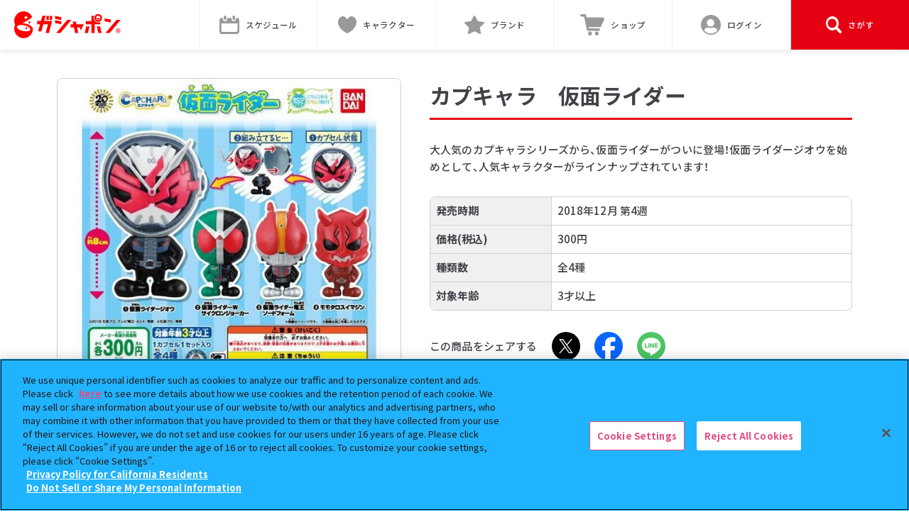

--- FILE ---
content_type: text/css
request_url: https://gashapon.jp/css/products_renewal.css?d=1764742702
body_size: 44689
content:
@import url("https://fonts.googleapis.com/css2?family=Noto+Sans+JP:wght@400;500;700;900&family=Oswald:wght@400;500;700&display=swap");:root{--stationColor: #206ed7;--gashaponColor: #206ed7;--premiumColor: #ac7808;--flatColor: #009f3c;--otherColor: #e50012;--allColor: #404248;--infoColor: #e50012;--itemColor: #ed5f00;--eventColor: #009f3c;--campaignColor: #206ed7;--blogColor: #9c53bc;--releaseColor: #f02e93}@media only screen and (min-width: 769px){.pg-wrap{padding-top:40px}}@media only screen and (max-width: 768px){.pg-wrap{padding-top:24px}}@media only screen and (max-width: 768px){.pg-wrap[data-onlineshop="1"][data-shop="1"]{padding-bottom:70px}}@media only screen and (min-width: 769px){.pg-wrap[data-gashapondoko="1"]{padding-bottom:80px}}@media only screen and (max-width: 768px){.pg-wrap[data-gashapondoko="1"]{padding-bottom:24px}}@media only screen and (min-width: 769px){.pg-wrap[data-gashapondoko="1"][data-gol="1"]{padding-bottom:90px}}@media only screen and (max-width: 768px){.pg-wrap[data-gashapondoko="1"][data-gol="1"]{padding-bottom:95px}}@media only screen and (min-width: 769px){.pg-content__shop{margin-top:60px}}@media only screen and (max-width: 768px){.pg-content__shop{margin-top:75px}}@media only screen and (min-width: 769px){.pg-wrap[data-onlineshop="1"][data-shop="1"] .pg-content__shop{display:-webkit-flex;display:flex}}@media only screen and (min-width: 769px) and (max-width: 979px){.pg-wrap[data-onlineshop="1"][data-shop="1"] .pg-content__shop{-webkit-flex-wrap:wrap;flex-wrap:wrap}}.pg-content__shop:empty{display:none}.pg-wrap[data-shop="0"] .pg-content__shop{display:none}@media only screen and (min-width: 769px){*+.pg-content{margin-top:60px}}@media only screen and (max-width: 768px){*+.pg-content{margin-top:36px}}@media only screen and (min-width: 769px){*+.pg-content--02{margin-top:60px}}@media only screen and (max-width: 768px){*+.pg-content--02{margin-top:75px}}.pg-subheading{display:block;padding:0.4em 0;font-size:160%;font-weight:700;border-top:2px solid #e50012;border-bottom:1px solid #dadada;width:100%}.pg-sub{vertical-align:sub}@media only screen and (min-width: 769px){.pg-detail{width:100%;display:grid;grid-template-columns:calc((100% - 40px) / 2) auto;grid-template-rows:auto 1fr;gap:30px 40px}}@media only screen and (min-width: 1081px){.pg-detail{grid-template-columns:calc((100% - 150px) / 2) auto}}.pg-detail.--empty{display:block}.pg-heading{display:block;padding-bottom:0.25em;font-weight:700;border-bottom:3px solid #e50012}@media only screen and (min-width: 769px){.pg-heading{font-size:175%;grid-row:1/2;grid-column:2/3}}@media only screen and (min-width: 1081px){.pg-heading{font-size:200%}}@media only screen and (max-width: 768px){.pg-heading{font-size:170%}}@media only screen and (min-width: 769px){.pg-detailPromote{margin-bottom:40px}}@media only screen and (max-width: 768px){.pg-detailPromote{margin-bottom:24px}}.pg-detailPromote__lists{margin:auto}@media only screen and (min-width: 769px){.pg-detailPromote__lists{width:80%}}@media only screen and (min-width: 769px){.pg-detail__images{grid-row:1/3;grid-column:1/2}}@media only screen and (max-width: 768px){.pg-detail__images{margin-top:24px}}.pg-detail__picture{border:1px solid #d0d0d0;border-radius:0.5em;text-align:center;overflow:hidden;position:relative;z-index:1}.pg-detail__name{display:-webkit-flex;display:flex;-webkit-justify-content:center;justify-content:center;margin-top:0.25em;padding:0.25em 0;background-color:#f5f5f5}.pg-detail__name:empty::before{display:block;color:transparent;content:'none'}.swiper-slide{border-radius:0.5em;overflow:hidden}.pg-detail__carousel{margin-top:0.75em;position:relative;overflow:hidden}@media only screen and (min-width: 769px){.pg-detail__carousel{padding:0 30px}}.pg-detail__carousel--inner{position:relative;overflow:hidden;padding:1px 0}@media only screen and (max-width: 768px){.pg-slide__arrow{display:none}}@media only screen and (min-width: 769px){.pg-slide__arrow{cursor:pointer;z-index:10;display:block;position:relative;min-width:20px;max-width:20px;background-color:#e50012;text-indent:9999px;text-align:right;white-space:nowrap;position:absolute;height:100%}.pg-slide__arrow.is-disabled{background:#f5f5f5;cursor:default}.pg-slide__arrow::before,.pg-slide__arrow::after{display:block;position:absolute;top:50%;width:0.6em;height:0.6em;content:''}.pg-slide__arrow[data-direction="prev"]{border-top-right-radius:0.5em;border-bottom-right-radius:0.5em;top:0;left:0}.pg-slide__arrow[data-direction="prev"]::before{left:50%;border-top:0.2em solid #fff;border-left:0.2em solid #fff;-webkit-transform:translate(-50%, -50%) rotate(-45deg);transform:translate(-50%, -50%) rotate(-45deg)}.pg-slide__arrow[data-direction="next"]{border-top-left-radius:0.5em;border-bottom-left-radius:0.5em;top:0;right:0}.pg-slide__arrow[data-direction="next"]::before{left:50%;border-top:0.2em solid #fff;border-right:0.2em solid #fff;-webkit-transform:translate(-50%, -50%) rotate(45deg);transform:translate(-50%, -50%) rotate(45deg)}}.pg-detail__thumb{border:1px solid #d0d0d0;border-radius:0.5em;overflow:hidden;cursor:pointer}.pg-detail__thumb.swiper-slide-thumb-active{border-color:#e50012}@media only screen and (min-width: 769px){.pg-detail__data{width:100%;grid-row:2/3;grid-column:2/3}}@media only screen and (max-width: 768px){.pg-detail__data{margin-top:24px}}@media only screen and (max-width: 768px){.pg-detail__description{font-size:15px;font-size:1.5rem}}.pg-detailDefinition__wrap{border:1px solid #d0d0d0;border-radius:0.5em;overflow:hidden}@media only screen and (min-width: 769px){.pg-detailDefinition__wrap{margin-top:30px}}@media only screen and (max-width: 768px){.pg-detailDefinition__wrap{margin-top:18px}}.pg-detailDefinition{display:-webkit-flex;display:flex}.pg-detailDefinition:nth-child(n+2){border-top:1px solid #d0d0d0}.pg-detailDefinition__title{display:-webkit-flex;display:flex;-webkit-align-items:center;align-items:center;padding:0.5em;max-width:170px;width:30%;min-width:120px;background-color:#f0f0f0}.pg-detailDefinition__detail{padding:0.5em;border-left:1px solid #d0d0d0}@media only screen and (max-width: 768px){.pg-detailDefinition__detail.--releaseDate{font-size:14px;font-size:1.4rem}}.pg-detailSns{display:-webkit-flex;display:flex;-webkit-align-items:center;align-items:center;-webkit-flex-wrap:wrap;flex-wrap:wrap}@media only screen and (min-width: 769px){.pg-detailSns{margin-top:30px;white-space:nowrap}}@media only screen and (max-width: 768px){.pg-detailSns{-webkit-flex-direction:column;flex-direction:column;-webkit-justify-content:center;justify-content:center;margin-top:18px}}@media only screen and (max-width: 768px){.pg-detailSns__share{font-size:14px;font-size:1.4rem}}.pg-detailSns__lists{display:-webkit-inline-flex;display:inline-flex;-webkit-align-items:center;align-items:center}@media only screen and (min-width: 769px){.pg-detailSns__lists{margin-left:20px}}@media only screen and (max-width: 768px){.pg-detailSns__lists{margin-top:10px}}.pg-detailSns__list:nth-child(n+2){margin-left:20px}.pg-detailSns__list a{display:block}@media (hover: hover){.pg-detailSns__list a{transition:opacity .3s cubic-bezier(0.37, 0, 0.63, 1)}.pg-detailSns__list a:hover{opacity:0.6}}@media only screen and (min-width: 769px){.pg-detail__notice{margin-top:30px}}@media only screen and (max-width: 768px){.pg-detail__notice{margin-top:18px}}.pg-detail__annotation{color:#989898}@media only screen and (min-width: 769px){.pg-detail__annotation.--end+*{margin-top:30px}}@media only screen and (max-width: 768px){.pg-detail__annotation.--end+*{margin-top:18px}}@media only screen and (min-width: 769px){*+.pg-detail__btnWrap{margin-top:30px}}@media only screen and (max-width: 768px){*+.pg-detail__btnWrap{margin-top:18px}}@media only screen and (min-width: 769px){*+.pg-detail__btnBody{margin-top:20px}}@media only screen and (max-width: 768px){*+.pg-detail__btnBody{margin-top:12px}}@media only screen and (min-width: 769px){*+.pg-detail__linkContent{margin-top:20px}}@media only screen and (max-width: 768px){*+.pg-detail__linkContent{margin-top:12px}}@media only screen and (min-width: 769px){*+.pg-detail__underNotice{margin-top:40px}}@media only screen and (max-width: 768px){*+.pg-detail__underNotice{margin-top:24px}}@media only screen and (min-width: 769px){.pg-summertime__bnrs{display:-webkit-flex;display:flex;-webkit-flex-wrap:wrap;flex-wrap:wrap;-webkit-justify-content:center;justify-content:center;-webkit-align-items:flex-end;align-items:flex-end;margin:-10px}}@media only screen and (min-width: 769px){.pg-summertime__bnr{max-width:684px;margin:10px;width:58vw;min-width:560px}}@media only screen and (min-width: 769px){.pg-summertime__qrs{margin:10px;max-width:400px}}@media only screen and (max-width: 768px){.pg-summertime__qrs{-webkit-justify-content:center;justify-content:center;margin-top:12px}}@media only screen and (min-width: 769px){.pg-summertime__qr{max-width:190px;width:16vw;min-width:160px}.pg-summertime__qr:nth-child(2n){margin-left:20px}}@media only screen and (max-width: 768px){.pg-summertime__qr{max-width:190px;width:calc((100% - (20px * 0.6) - 0.1px) / 2)}.pg-summertime__qr:nth-child(2n){margin-left:12px}}.pg-summertime__qr--text{text-align:center;margin-bottom:0.25em}@media only screen and (max-width: 768px){.pg-online__content{padding-bottom:70px}}@media only screen and (max-width: 768px){.pg-shop__online{margin:0 auto min(8vw , 60px)}}@media only screen and (min-width: 769px) and (max-width: 979px){.pg-shop__online{width:100%;margin:0 auto 45px}}@media only screen and (min-width: 980px){.pg-shop__online{width:calc( (100% - 45.1px - 30px) / 3);margin-right:45px}.pg-wrap[data-onlineshop="1"][data-shop="0"] .pg-shop__online{width:100%;margin-right:0}}.pg-onlineShop{width:100%}.pg-onlineShop__wrap{position:relative;border-radius:0.5em}@media only screen and (min-width: 769px){.pg-onlineShop__wrap{margin-top:20px;background-color:#f0f0f0}}@media only screen and (max-width: 768px){.pg-onlineShop__wrap{margin-top:min(4vw , 40px)}}.pg-onlineShop__wrap::before{content:"";display:block;width:100%;height:0}@media only screen and (min-width: 769px) and (max-width: 979px){.pg-onlineShop__wrap::before{padding:22% 0 0}.pg-wrap[data-onlineshop="1"][data-shop="0"] .pg-onlineShop__wrap::before{padding:20% 0 0}}@media only screen and (min-width: 980px){.pg-onlineShop__wrap::before{padding:55% 0 0}.pg-wrap[data-onlineshop="1"][data-shop="0"] .pg-onlineShop__wrap::before{padding:15% 0 0}}.pg-shopSearch__btn{background-color:#e50012;display:block;max-width:600px;margin:0 auto;border:3px solid #fff;border-radius:100vh;box-shadow:0 8px 16px -4px rgba(47,47,47,0.5);font-weight:bold;text-align:left;overflow:hidden;position:relative;z-index:10;color:#fff;text-decoration:none}@media only screen and (max-width: 768px){.pg-shopSearch__btn{width:calc(100% - 8vw)}}@media only screen and (min-width: 769px){.pg-shopSearch__btn{position:absolute;top:50%;left:50%;-webkit-transform:translate(-50%, -50%);transform:translate(-50%, -50%)}}@media only screen and (min-width: 769px) and (hover: hover){.pg-shopSearch__btn{transition:box-shadow 0.1s ease, -webkit-transform 0.1s ease;transition:box-shadow 0.1s ease, transform 0.1s ease;transition:box-shadow 0.1s ease, transform 0.1s ease, -webkit-transform 0.1s ease}.pg-shopSearch__btn:hover{box-shadow:0 0 0 0 rgba(47,47,47,0.5);-webkit-transform:translate(-50%, calc(-50% + 4px));transform:translate(-50%, calc(-50% + 4px))}}@media only screen and (min-width: 769px){.pg-wrap[data-onlineshop="1"][data-shop="0"] .pg-shopSearch__btn{max-width:360px}}@media only screen and (min-width: 769px) and (max-width: 979px){.pg-shopSearch__btn{width:calc(100% - 40px)}}@media only screen and (min-width: 980px){.pg-shopSearch__btn{border-width:2px;width:calc(100% - 32px)}.pg-wrap[data-onlineshop="0"][data-shop="1"] .pg-shopSearch__btn{width:calc(100% - 40px);max-width:380px}}@media only screen and (min-width: 769px) and (max-width: 979px){.pg-shopSearch__btn[data-btn="onlineShop"]{width:calc(50% - 40px - 20px)}}@media only screen and (max-width: 768px){.pg-shopSearch__btn[data-btn="shop_near"]{-webkit-transform:translate(0, -50%);transform:translate(0, -50%);margin:0 auto -15vw}}.pg-shopSearch__btn--inner{display:-webkit-flex;display:flex;-webkit-justify-content:flex-start;justify-content:flex-start;-webkit-align-items:center;align-items:center;width:86%;margin:0 auto}@media only screen and (max-width: 768px){.pg-shopSearch__btn--inner{padding:min(4vw , 30px) 0}}@media only screen and (min-width: 769px) and (max-width: 979px){.pg-shopSearch__btn--inner{padding:min(2vw , 20px) 0}}@media only screen and (min-width: 980px){.pg-shopSearch__btn--inner{padding:15px 0}.pg-wrap[data-onlineshop="1"][data-shop="0"] .pg-shopSearch__btn--inner{padding:20px 0}.pg-wrap[data-onlineshop="0"][data-shop="1"] .pg-shopSearch__btn--inner{padding:20px 0}}.pg-shopSearch__btn--ico{display:-webkit-flex;display:flex;-webkit-justify-content:center;justify-content:center;-webkit-align-items:center;align-items:center;position:relative;width:15.5%;margin-right:3.5%}.pg-shopSearch__btn--ico[data-icon="pointer"]{padding:0 2.8%}.pg-shopSearch__btn--ico[data-icon="search"]{padding:0 1.8%}@media only screen and (min-width: 980px){.pg-shopSearch__txt{width:80.99%}}.pg-shopSearch__txt--sub{display:block;line-height:1}@media only screen and (max-width: 768px){.pg-shopSearch__txt--sub{padding-bottom:min(1.8vw , 15px);font-size:min(3.5vw , 23px)}}@media only screen and (min-width: 769px) and (max-width: 979px){.pg-shopSearch__txt--sub{padding-bottom:10px;font-size:min(1.7vw , 17px)}}@media only screen and (min-width: 980px){.pg-shopSearch__txt--sub{padding-bottom:10px;font-size:min(1.2vw , 14px)}.pg-wrap[data-onlineshop="0"][data-shop="1"] .pg-shopSearch__txt--sub{font-size:min(1.4vw , 16px)}.pg-wrap[data-onlineshop="1"][data-shop="0"] .pg-shopSearch__txt--sub{font-size:min(1.5vw , 17px)}}.pg-shopSearch__txt--main{display:block;line-height:1}@media only screen and (max-width: 768px){.pg-shopSearch__txt--main{font-size:min(4.8vw , 34px)}}@media only screen and (min-width: 769px) and (max-width: 979px){.pg-shopSearch__txt--main{font-size:min(2.3vw , 24px)}}@media only screen and (min-width: 980px){.pg-shopSearch__txt--main{font-size:min(1.55vw , 19px)}.pg-wrap[data-onlineshop="0"][data-shop="1"] .pg-shopSearch__txt--main{font-size:min(1.8vw , 22px)}.pg-wrap[data-onlineshop="1"][data-shop="0"] .pg-shopSearch__txt--main{font-size:min(2.2vw , 26px)}}@media only screen and (min-width: 769px) and (max-width: 979px){.pg-shop__machine{width:100%}}@media only screen and (min-width: 980px){.pg-wrap[data-onlineshop="1"][data-shop="1"] .pg-shop__machine{width:calc( (100% - 45.1px - 30px) * 2 / 3 + 30px)}}@media only screen and (min-width: 769px){.pg-shop__wrap{display:-webkit-flex;display:flex}}.pg-shop__tit{display:-webkit-flex;display:flex;-webkit-align-items:center;align-items:center;font-size:120%;font-weight:700;color:#828282}.pg-shop__icon{margin-top:0.2em;margin-right:0.5em;width:1em}.pg-shop__icon.--search{width:1.2em}@media only screen and (min-width: 769px) and (max-width: 979px){.pg-shop__search{width:calc((100% - 40.1px) / 2)}}@media only screen and (min-width: 980px){.pg-shop__search{width:calc((100% - 30.1px) / 2)}}.pg-shopSearch__wrap{border-radius:0.5em;position:relative}@media only screen and (min-width: 769px){.pg-shopSearch__wrap{margin-top:20px;background-color:#f0f0f0}.pg-shopSearch__wrap::before{content:"";display:block;width:100%;height:0;padding:55% 0 0}}@media only screen and (min-width: 769px){.pg-wrap[data-onlineshop="0"][data-shop="1"] .pg-shopSearch__wrap::before{padding:45% 0 0}}@media only screen and (min-width: 980px){.pg-wrap[data-onlineshop="0"][data-shop="1"] .pg-shopSearch__wrap::before{padding:38% 0 0}}@media only screen and (max-width: 768px){.pg-shopSearch__wrap{margin-top:min(4vw , 40px)}}@media only screen and (min-width: 769px){.pg-shop__near{width:100%}}@media only screen and (min-width: 980px){.pg-wrap[data-onlineshop="0"][data-shop="1"] .pg-shop__near{margin-left:40px;width:calc((100% - 40.1px) / 2)}}@media only screen and (min-width: 769px){.pg-shopNear__wrap{margin-top:40px}}@media only screen and (max-width: 768px){.pg-shopNear__wrap{margin-top:24px}}.pg-shopNear__shop{display:-webkit-box;-webkit-box-orient:vertical;-webkit-line-clamp:1;overflow:hidden;font-size:110%;font-weight:700;padding:0.5em 0 0}.pg-shopNear__shop:empty{display:none}.pg-shopNear__name{display:none}*+.pg-shopNear__name{margin-top:0.25em}#shop_map_area{position:relative}@media only screen and (max-width: 768px){#shop_map_area{width:100%}}#shop_map_area:not(.is-getPosition) .leaflet-marker-icon[src*="ico_map_blue.svg"]{display:none}#shop_map_area #shop_map{width:100%;z-index:1}@media only screen and (min-width: 769px){#shop_map_area #shop_map{height:42vh;border-radius:5px}}@media only screen and (max-width: 768px){#shop_map_area #shop_map{height:36vh}}#shop_map_area #shop_loading{display:-webkit-flex;display:flex;-webkit-justify-content:center;justify-content:center;-webkit-align-items:center;align-items:center;width:100%}@media only screen and (min-width: 769px){#shop_map_area #shop_loading{height:42vh}}@media only screen and (max-width: 768px){#shop_map_area #shop_loading{height:36vh}}#shop_map_area .getPosition_btn{position:absolute;right:8px;bottom:16px;width:clamp(56px, 5.6vw, 64px);-webkit-filter:drop-shadow(2px 3px 3px rgba(0,0,0,0.25));filter:drop-shadow(2px 3px 3px rgba(0,0,0,0.25));z-index:2}#shop_map_area .getPosition_btn::before{display:block;position:absolute;width:100%;height:100%;border:0 solid #1e52a6;border-radius:1000px;content:'';pointer-events:none;transition:border-width .3s cubic-bezier(0.37, 0, 0.63, 1)}@media (hover: hover){#shop_map_area .getPosition_btn{transition:-webkit-filter .3s cubic-bezier(0.37, 0, 0.63, 1);transition:filter .3s cubic-bezier(0.37, 0, 0.63, 1);transition:filter .3s cubic-bezier(0.37, 0, 0.63, 1), -webkit-filter .3s cubic-bezier(0.37, 0, 0.63, 1)}#shop_map_area .getPosition_btn:hover{-webkit-filter:drop-shadow(0 0 0 rgba(0,0,0,0));filter:drop-shadow(0 0 0 rgba(0,0,0,0))}#shop_map_area .getPosition_btn:hover::before{border-width:2px}}@media only screen and (min-width: 769px){.pg-shopNear__btnLists{margin-top:40px}}@media only screen and (max-width: 768px){.pg-shopNear__btnLists{margin-top:24px}}@media only screen and (min-width: 769px){.pg-shopNear__btnDetail{margin:20px auto 15px}}@media only screen and (max-width: 768px){.pg-shopNear__btnDetail{margin:12px auto 9px}}.pg-shopNear__mapWrap{position:relative}.pg-shopNear__map{position:relative;width:100%}@media only screen and (min-width: 769px){.pg-shopNear__map{margin:20px 0 0}}@media only screen and (max-width: 768px){.pg-shopNear__map{margin:0 0 min(10vw , 65px)}.pg-shopNear__map.is-active{margin:36px 0 0}}.pg-shopNear__map iframe{display:block;position:absolute;top:0;left:0;width:100%;height:100%}.pg-shopNear__map::after{content:"";display:block;width:100%;height:0}@media only screen and (min-width: 769px){.pg-shopNear__map::after{padding:55% 0 0}}@media only screen and (max-width: 768px){.pg-shopNear__map::after{padding:45% 0 0}}@media only screen and (min-width: 769px){.pg-wrap[data-onlineshop="0"][data-shop="1"] .pg-shopNear__map::after{padding:45% 0 0}}@media only screen and (min-width: 980px){.pg-wrap[data-onlineshop="0"][data-shop="1"] .pg-shopNear__map::after{padding:38% 0 0}}.pg-shopNear__alert{width:100%;z-index:4;position:absolute;top:0;left:0}.pg-shopNear__alert--inner{position:relative;border-radius:0.5em;overflow:hidden}.pg-shopNear__alert--inner::before{display:block;position:absolute;top:0;left:0;width:100%;height:100%;content:'';background-color:rgba(0,0,0,0.5);border-radius:0.5em;z-index:1}.pg-shopNear__alert--inner::after{content:"";display:block;width:100%;height:0}@media only screen and (min-width: 769px){.pg-shopNear__alert--inner::after{padding:55% 0 0}}@media only screen and (max-width: 768px){.pg-shopNear__alert--inner::after{padding:40% 0 0}}@media only screen and (min-width: 769px){.pg-wrap[data-onlineshop="0"][data-shop="1"] .pg-shopNear__alert--inner::after{padding:45% 0 0}}@media only screen and (min-width: 980px){.pg-wrap[data-onlineshop="0"][data-shop="1"] .pg-shopNear__alert--inner::after{padding:38% 0 0}}.pg-shopNear__alert--frame{display:block;position:absolute;left:50%;width:102%}@media only screen and (min-width: 769px){.pg-shopNear__alert--frame{top:50%;-webkit-transform:translate(-50%, -50%);transform:translate(-50%, -50%)}}@media only screen and (max-width: 768px){.pg-shopNear__alert--frame{bottom:-2px;-webkit-transform:translate(-50%, 0);transform:translate(-50%, 0)}}@media only screen and (min-width: 980px){.pg-wrap[data-onlineshop="0"][data-shop="1"] .pg-shopNear__alert--frame{-webkit-transform:translate(-50%, -58%);transform:translate(-50%, -58%)}}.pg-shopNear__alert--img{width:100%}.pg-shopNear__noMap{position:absolute;top:0;left:0;width:100%;height:100%;z-index:-3}.pg-shopNear__notice{position:relative;margin-top:auto;width:100%;text-align:center;z-index:3}@media only screen and (min-width: 769px){.pg-shopNear__notice{font-size:clamp(60%, calc(3.0vw - 15px), 130%)}}@media only screen and (max-width: 768px){.pg-shopNear__notice{font-size:97.5%}}.pg-shopNear__annotation{color:#989898;padding:0 0 0 0.5em;text-indent:-0.5em;margin-top:0.5em}.pg-shopNear__annotation+.pg-shopNear__annotation{margin-top:0}.pg-shopNear__annotation.is-comp{display:none}.pg-shopNear__btn{display:-webkit-flex;display:flex;position:relative;margin-bottom:auto;padding:0.5em 1.5em;width:-webkit-fit-content;width:fit-content;font-weight:700;text-decoration:none;color:#fff;border:2px solid #e50012;border-radius:0.5em;background-color:#e50012;z-index:3}@media only screen and (min-width: 769px){.pg-shopNear__btn{margin-top:clamp(10px, 1.6vw, 20px);font-size:clamp(60%, calc(3.0vw - 15px), 130%)}}@media only screen and (max-width: 768px){.pg-shopNear__btn{margin-top:12px;font-size:97.5%}}@media (hover: hover){.pg-shopNear__btn{transition:color .3s cubic-bezier(0.37, 0, 0.63, 1),background-color .3s cubic-bezier(0.37, 0, 0.63, 1)}.pg-shopNear__btn:hover{color:#e50012;background-color:#fff}}.pg-shopNear__icon.--map{display:inline-block;margin-top:0.2em;margin-right:0.5em}.pg-shopNear__icon .ico-map{fill:#fff}@media (hover: hover){.pg-shopNear__icon .ico-map{transition:fill .3s cubic-bezier(0.37, 0, 0.63, 1)}.pg-shopNear__btn:hover .pg-shopNear__icon .ico-map{fill:#e50012}}.pg-shop__machine--msgmaint{border:1px solid #d0d0d0;text-align:center;background:#f5f5f5;border-radius:0.5em;color:#e30000}@media only screen and (max-width: 768px){.pg-shop__machine--msgmaint{font-size:15px;padding:25px;margin:24px 0 40px}}@media only screen and (min-width: 769px){.pg-shop__machine--msgmaint{font-size:130%;padding:50px;margin:40px 0}}.pg-bnr__fixed{position:fixed;bottom:20px;right:15px;z-index:50;max-width:250px;width:50%;pointer-events:none}.pg-bnr__onlineshop--link{display:-webkit-flex;display:flex;-webkit-justify-content:center;justify-content:center;-webkit-align-items:center;align-items:center;-webkit-flex-wrap:wrap;flex-wrap:wrap;width:100%;border-radius:50%;border:3px solid #fff;transition:box-shadow 0.1s ease, -webkit-transform 0.1s ease;transition:box-shadow 0.1s ease, transform 0.1s ease;transition:box-shadow 0.1s ease, transform 0.1s ease, -webkit-transform 0.1s ease;background-color:#e50012;color:#fff;text-align:center;text-decoration:none;pointer-events:all}@media only screen and (min-width: 769px){.pg-bnr__onlineshop--link{width:90px;height:90px;box-shadow:0 8px 16px -4px rgba(47,47,47,0.5);margin-left:calc( 100% - 90px)}}@media only screen and (max-width: 768px){.pg-bnr__onlineshop--link{border-width:3px;width:70px;height:70px;box-shadow:0 4px 8px -4px rgba(47,47,47,0.5);margin-left:calc( 100% - 70px)}}.pg-bnr__onlineshop--link>*{width:100%}@media (hover: hover){.pg-bnr__onlineshop--link:hover{box-shadow:0 0 0 0 rgba(47,47,47,0.5);-webkit-transform:translate(0, 2px);transform:translate(0, 2px)}}.pg-bnr__onlineshop--ico{display:block;width:48%;margin:0 auto}.pg-bnr__onlineshop--txt{width:100%;line-height:1;font-weight:bold;letter-spacing:6px;position:relative;left:3px}@media only screen and (max-width: 768px){.pg-bnr__onlineshop--txt{font-size:95%}}.pg-bnr__gashapondoko{display:none;width:100%;background:#fff;border:4px solid #e50012;text-decoration:none;transition:box-shadow 0.1s ease, -webkit-transform 0.1s ease;transition:box-shadow 0.1s ease, transform 0.1s ease;transition:box-shadow 0.1s ease, transform 0.1s ease, -webkit-transform 0.1s ease;pointer-events:all}@media only screen and (min-width: 769px){.pg-bnr__gashapondoko{box-shadow:0 8px 16px -4px rgba(47,47,47,0.5)}}@media only screen and (max-width: 768px){.pg-bnr__gashapondoko{box-shadow:0 4px 8px -4px rgba(47,47,47,0.5)}}@media (hover: hover){.pg-bnr__gashapondoko:hover{box-shadow:0 0 0 0 rgba(47,47,47,0.5);-webkit-transform:translate(0, 2px);transform:translate(0, 2px)}}@media only screen and (min-width: 769px){.pg-bnr__onlineshop--link+.pg-bnr__gashapondoko{margin-top:15px}}@media only screen and (max-width: 768px){.pg-bnr__onlineshop--link+.pg-bnr__gashapondoko{margin-top:10px}}.pg-bnr__gashapondoko--text{background:#e50012;color:#fff;text-align:center;padding:0.3em 0.3em calc(0.3em + 4px) 0.3em;line-height:1.2}.pg-bnr__gashapondoko--logo{padding:0.3em 0.5em;background:#fff;text-align:center}@media only screen and (min-width: 769px){.pg-recommend__wrap{margin-top:40px}}@media only screen and (max-width: 768px){.pg-recommend__wrap{margin-top:24px}}@media only screen and (min-width: 769px){.pg-recommend__btn--more{margin-top:40px}}@media only screen and (max-width: 768px){.pg-recommend__btn--more{margin-top:24px}}@media only screen and (min-width: 769px){.pg-online__lists{margin-top:40px}}@media only screen and (max-width: 768px){.pg-online__lists{margin-top:24px}}@media only screen and (min-width: 980px){.pg-online__list{width:calc((100% - 80.1px) / 5)}.pg-online__list:not(:nth-child(5n-4)){margin-left:20px}.pg-online__list:nth-child(n+6){margin-top:20px}}@media only screen and (min-width: 769px) and (max-width: 979px){.pg-online__list{width:calc((100% - 90.1px) / 4)}.pg-online__list:not(:nth-child(4n-3)){margin-left:30px}.pg-online__list:nth-child(n+5){margin-top:30px}.pg-online__list:nth-child(n+9){display:none}}@media only screen and (max-width: 768px){.pg-online__list{width:calc((100% - (30.1px * 0.6)) / 2)}.pg-online__list:nth-child(even){margin-left:18px}.pg-online__list:nth-child(n+3){margin-top:calc(30px * 0.6)}.pg-online__list:nth-child(n+7){display:none}}.pg-online__category{color:#e50012;border-color:#e50012}@media only screen and (min-width: 769px){.pg-onlineshop__btn{margin-top:40px}}@media only screen and (max-width: 768px){.pg-onlineshop__btn{margin-top:24px}}caption,th,td{text-align:left;vertical-align:middle}#productsCol .main{position:relative;text-align:center;width:100%;display:inline-block;vertical-align:top}#productsCol .main h2{text-align:left;padding-bottom:10px;border-bottom:2px dotted #bfbfbf}@media only screen and (max-width: 768px){#productsCol .main h2 img{height:25px;margin-top:10px}}#productsCol .main .contents{padding:20px 0 40px}#productsCol .main .contents h3{color:#333;font-size:26px;font-weight:bold;margin:0 0 10px;padding:0 0 0 10px;border-left:4px solid #e50012}#productsCol .main .contents .btn_back{margin:35px auto 20px}.item>.title{font-size:26px;font-weight:bold;margin:0 0 20px;padding:0 0 0 10px;border-left:4px solid #e50012;text-align:left}.item .detail{overflow:hidden}.item .detail .images{width:100%;max-width:480px;float:left}@media (max-width: 1024px){.item .detail .images{max-width:30%}}@media only screen and (max-width: 768px){.item .detail .images{max-width:100%;float:none}}.item .detail .images #imageMain{border:1px solid #dcdcdc}.item .detail .images #imageName{font-size:14px;border-bottom:1px solid #ddd;padding:10px 0;margin:0 0 10px}.item .detail .images #imageThumbnails{font-size:0;text-align:left}.item .detail .images #imageThumbnails .item{padding:5px;width:calc(100% / 5);display:inline-block;vertical-align:middle}.item .detail .images #imageThumbnails .item img{border:1px solid #dcdcdc}.item .detail .data{text-align:left;padding:0 0 0 20px;overflow:hidden}@media only screen and (max-width: 768px){.item .detail .data{padding:0 0 0 2px}}.item .detail .data .description{font-size:15px;padding:0 0 10px;margin:0 0 20px;border-bottom:1px solid #ddd}.item .detail .data dl{width:300px;margin:0 0 10px;border-bottom:1px solid #ddd;overflow:hidden}.item .detail .data dl dt{font-size:15px;font-weight:bold;float:left;width:120px}.item .detail .data dl dd{font-size:15px}.item .detail .data .attention{font-size:13px;padding:15px 0 20px;color:#6e6e6e}.item .detail .data .attention_end{font-size:13px;padding:0 0 20px;color:#6e6e6e}.item .detail .data .social{padding:10px 0;border-top:1px solid #ddd;border-bottom:1px solid #ddd;height:42px;display:-webkit-flex;display:flex;-webkit-flex-wrap:wrap;flex-wrap:wrap}.item .detail .data .social li{font-size:0;margin:0 20px 20px 0}.item .detail .data .store{height:50px}.item .detail .data .stock{padding:10px 0;margin:0 0 20px;width:50%;clear:both;display:block}@media only screen and (max-width: 768px){.item .detail .data .stock{width:100%;text-align:center}}#noteTxt{border-top:1px solid #ddd;color:#e50012}@media only screen and (min-width: 769px){#noteTxt{margin-top:20px;padding-top:20px}}@media only screen and (max-width: 768px){#noteTxt{margin-top:12px;padding-top:12px}}#noteTxt p{color:#404248}#noteTxt a{color:#d13405}#noteTxt a.line img{border:1px solid rgba(221,221,221,0.6)}#slider{padding:0 30px}#slider .slick-track{display:-webkit-flex;display:flex;-webkit-flex-wrap:wrap;flex-wrap:wrap}#slider .item{padding:10px;outline:none;float:none;height:auto}#slider .item img{width:100%}#slider .item a{height:100%;padding:10px;display:block;text-decoration:none;box-shadow:0 0 0 1px #dcdcdc inset;transition:all .3s ease}#slider .item a:hover{box-shadow:0 0 0 10px #dcdcdc inset}#slider .item .title{font-size:14px;color:#3f3f3f;padding-bottom:5px}#slider .slick-arrow{font-size:0;width:20px;height:50px;outline:none;border:none;box-shadow:none;cursor:pointer;position:absolute;top:50%;z-index:10;-webkit-transform:translateY(-50%);transform:translateY(-50%)}#slider .slick-arrow.slick-prev{background:url(../images/common/btn_bnr_prev.png);left:-30px}#slider .slick-arrow.slick-next{background:url(../images/common/btn_bnr_next.png);right:-30px}#slider .slick-dots{font-size:0;padding:15px 0}#slider .slick-dots li{font-size:0;display:inline-block;vertical-align:middle;padding:5px}#slider .slick-dots li.slick-active button{background:#f39c0e}#slider .slick-dots li button{font-size:0;width:40px;height:4px;border-radius:50px;background:#949494;outline:none;border:none;box-shadow:none;cursor:pointer}.bnt_gplus{background:url(../images/common/bnr_gplus.jpg) repeat-x;height:60px}@media only screen and (max-width: 768px){.bnt_gplus{height:50px;background-size:contain}}.pg-search{max-width:1120px}@media only screen and (max-width: 980px){.pg-search{margin:36px auto 4px}}@media only screen and (min-width: 980px){.pg-search{margin:60px auto 20px}}.pg-search__inner{position:relative;z-index:20;border-radius:0.5em}.is-active .pg-search__inner{border-radius:0.5em 0.5em 0 0}@media only screen and (max-width: 980px){.pg-search__inner{background:#fff}}@media only screen and (min-width: 980px){.pg-search__inner{display:-webkit-flex;display:flex;-webkit-justify-content:space-between;justify-content:space-between}.pg-search.is-active .pg-search__inner{pointer-events:none}}@media only screen and (min-width: 980px){.pg-search__input--wrap{width:calc(100% - 420px - 25px);position:relative}.pg-search__input--wrap::after{content:"";display:block;position:absolute;top:0;left:0;width:100%;height:100%;background:rgba(0,0,0,0.5);border-radius:0.45em;opacity:0;pointer-events:none;transition:opacity 0.3s}.pg-search.is-active .pg-search__input--wrap::after{opacity:1}}@media only screen and (max-width: 980px){.pg-search__input--txt{border-radius:0.5em 0.5em 0 0 !important;font-size:120%;padding:1em 2.5em}}@media only screen and (min-width: 980px){.pg-search__input--txt{border-radius:0.5em !important;background:#fff}}@media only screen and (min-width: 980px){.pg-search__wrap{width:420px;position:relative;pointer-events:auto}}.pg-search__contents{display:none;position:absolute;top:100%;left:0;background:#fff;width:100%;border-radius:0 0 0.5em 0.5em}.is-active .pg-search__contents{display:block}@media only screen and (max-width: 768px){.pg-search__contents{padding:24px 15px 10px}}@media only screen and (min-width: 769px){.pg-search__contents{padding:32px 25px 25px}}.pg-search__content{display:none;text-align:left}.pg-search__tabs{display:-webkit-flex;display:flex}.pg-search__tab{background:#f5f5f5;width:50%;color:#404248;text-decoration:none;text-align:center}@media only screen and (max-width: 980px){.pg-search__tab{padding:0.8em 0.5em;border:#d0d0d0 1px solid;border-top:none}}@media only screen and (min-width: 980px){.pg-search__tab{padding:0.95em 0.5em;border:#d0d0d0 1px solid}}@media (hover: hover){.pg-search__tab{transition:background-color 0.3s, color 0.3s}.pg-search__tab:hover{background:#fff;color:#e50012}}.pg-search__tab::after{content:"";display:inline-block;min-width:0.7em;min-height:0.7em;border-bottom:2px solid #e50012;border-right:2px solid #e50012;-webkit-transform:translate(0, -25%) rotate(45deg);transform:translate(0, -25%) rotate(45deg)}@media only screen and (max-width: 768px){.pg-search__tab::after{margin:0 0 0 6px}}@media only screen and (min-width: 769px){.pg-search__tab::after{margin:0 0 0 10px}}@media only screen and (max-width: 980px){.pg-search__tab[data-type="search"]{border-radius:0 0 0 0.5em}}@media only screen and (min-width: 980px){.pg-search__tab[data-type="search"]{border-radius:0.5em 0 0 0.5em}}@media only screen and (max-width: 980px){.pg-search.is-active .pg-search__tab[data-type="search"]{border-radius:0}}@media only screen and (min-width: 980px){.pg-search.is-active .pg-search__tab[data-type="search"]{border-radius:0.5em 0 0 0}}.pg-search__tab[data-type="sort"]{border-left:none}@media only screen and (max-width: 980px){.pg-search__tab[data-type="sort"]{border-radius:0 0 0.5em 0}}@media only screen and (min-width: 980px){.pg-search__tab[data-type="sort"]{border-radius:0 0.5em 0.5em 0}}@media only screen and (max-width: 980px){.pg-search.is-active .pg-search__tab[data-type="sort"]{border-radius:0}}@media only screen and (min-width: 980px){.pg-search.is-active .pg-search__tab[data-type="sort"]{border-radius:0 0.5em 0 0}}.pg-search.is-active .pg-search__tab.is-active{background:#fff;color:#aaaaaa}.pg-search.is-active .pg-search__tab.is-active::after{border-color:#aaaaaa}.pg-search__row{border-bottom:1px solid #d0d0d0;width:100%}@media only screen and (max-width: 768px){.pg-search__row{padding:0 0 24px;margin:0 auto 24px}}@media only screen and (min-width: 769px){.pg-search__row{padding:0 0 32px;margin:0 auto 32px}}.pg-tit__search.--col2{width:5em;display:-webkit-flex;display:flex;-webkit-align-items:center;align-items:center}.pg-tit__search--inner{display:inline-block;line-height:1;border-left:2px solid #e50012;padding:0.2em 0.4em 0.2em;font-weight:bold}@media only screen and (max-width: 768px){.pg-tit__search--inner{font-size:120%}}@media only screen and (min-width: 769px){.pg-tit__search--inner{font-size:110%}}.pg-search__conditions{display:-webkit-flex;display:flex;margin:20px 0 0;-webkit-flex-wrap:wrap;flex-wrap:wrap}.pg-search__conditions>div{display:-webkit-flex;display:flex;-webkit-justify-content:flex-start;justify-content:flex-start;-webkit-align-items:center;align-items:center;position:relative;width:48%}.pg-search__conditions>div:nth-child(even){margin-left:4%}.pg-search__conditions>div:nth-child(n+3){margin-top:4%}.pg-search__conditions input[type="checkbox"]{display:none}.pg-search__conditions input[type="checkbox"]:checked+label::before{background:#e50012;border-color:#e50012}.pg-search__conditions input[type="checkbox"]:checked+label::after{opacity:1}.pg-search__conditions input[type="checkbox"][disabled]+label{pointer-events:none;color:#999999}.pg-search__conditions input[type="checkbox"][disabled]+label::after{display:none}.pg-search__conditions input[type="checkbox"][disabled]+label::before{background:#cccccc;border-color:#cccccc}.pg-search__conditions input[type="checkbox"]+label{display:inline-block;cursor:pointer;position:relative;text-align:left;color:#111;line-height:1.4;padding:0 0 0 30px;width:100%}@media only screen and (max-width: 768px){.pg-search__conditions input[type="checkbox"]+label{font-size:110%}}.pg-search__conditions input[type="checkbox"]+label::before,.pg-search__conditions input[type="checkbox"]+label::after{content:"";display:block;border-radius:3px;position:absolute;top:50%;left:0;-webkit-transform:translateY(-45%);transform:translateY(-45%);box-sizing:border-box}.pg-search__conditions input[type="checkbox"]+label::before{width:20px;height:20px;left:0;border:1px solid #d0d0d0;transition:background-color 0.3s, border-color 0.3s}.pg-search__conditions input[type="checkbox"]+label::after{width:18px;height:18px;left:1px;opacity:0;transition:opacity 0.3s;background-image:url("data:image/svg+xml;charset=utf8,%3Csvg%20version%3D%221.1%22%20id%3D%22%E3%83%AC%E3%82%A4%E3%83%A4%E3%83%BC_1%22%20xmlns%3D%22http%3A%2F%2Fwww.w3.org%2F2000%2Fsvg%22%20x%3D%220px%22%20y%3D%220px%22%20viewBox%3D%220%200%2020%2020%22%20style%3D%22enable-background%3Anew%200%200%2020%2020%3B%22%20xml%3Aspace%3D%22preserve%22%3E%3Cstyle%20type%3D%22text%2Fcss%22%3E%20.st0%7Bfill%3A%23FFFFFF%3B%7D%3C%2Fstyle%3E%3Cpolygon%20class%3D%22st0%22%20points%3D%2217.3%2C3.3%208.1%2C12.5%202.7%2C7.1%200.6%2C9.2%206%2C14.6%206%2C14.6%208.1%2C16.7%2019.4%2C5.4%20%22%2F%3E%3C%2Fsvg%3E")}.pg-search__releases{display:-webkit-flex;display:flex;margin:20px 0 0}.pg-search__release{position:relative;border:1px solid #d0d0d0;border-radius:5px;min-height:30px;cursor:pointer;list-style:none}.pg-search__release.--year{width:50%}.pg-search__release.--month{width:47%;margin:0 0 0 2.9%}.pg-search__release::before,.pg-search__release::after{content:"";position:absolute;display:block;pointer-events:none}.pg-search__release::before{width:40px;height:40px;top:0;right:0;box-sizing:border-box;border-left:1px solid #d0d0d0}.pg-search__release::after{top:45%;right:14px;width:0;height:0;border-style:solid;border-width:6px 6px 0 6px;border-color:#999999 transparent transparent transparent}.pg-search__release>select{width:100%;height:40px;padding:0.3em 40px 0.3em 0.5em;text-align:center;text-align:-webkit-center;position:relative;cursor:pointer;opacity:0}@media only screen and (max-width: 768px){.pg-search__release>select{font-size:110%}}@media only screen and (min-width: 769px){.pg-search__release>select{font-size:100%}}.pg-search__release--display{position:absolute;top:0;left:0;display:-webkit-flex;display:flex;-webkit-justify-content:center;justify-content:center;-webkit-align-items:center;align-items:center;padding:0.3em 40px 0.3em 0.5em;pointer-events:none;text-align:center;width:100%;height:100%}@media only screen and (max-width: 768px){.pg-search__release--display{font-size:110%}}@media only screen and (min-width: 769px){.pg-search__release--display{font-size:100%}}.pg-radio__lists{display:-webkit-flex;display:flex;width:calc(99% - 5em - 1px);margin:0 0 0 1%;max-width:400px}.pg-radio__lists>div{position:relative;width:50%}.pg-radio__lists>div:first-child{display:none}.pg-radio__lists input[type="radio"]{display:none}.pg-radio__lists input[type="radio"]:checked+label{background-color:#ffe7e8}.pg-radio__lists input[type="radio"]:checked+label::before{opacity:1}.pg-radio__lists input[type="radio"]:checked+label::after{border-color:#e50012}.pg-radio__lists input[type="radio"]+label{padding:12px 20px 12px 38px;display:block;width:100%;line-height:1;white-space:nowrap}@media only screen and (max-width: 768px){.pg-radio__lists input[type="radio"]+label{font-size:110%}}@media (hover: hover){.pg-radio__lists input[type="radio"]+label{transition:background-color 0.3s}.pg-radio__lists input[type="radio"]+label:hover{background-color:#ffe7e8}.pg-radio__lists input[type="radio"]+label:hover:after{border-color:#e50012}}.pg-radio__lists input[type="radio"]+label::before,.pg-radio__lists input[type="radio"]+label::after{content:'';position:absolute;display:block;top:50%;left:22px;-webkit-transform:translate(-50%, -50%);transform:translate(-50%, -50%);border-radius:50%}.pg-radio__lists input[type="radio"]+label:after{transition:border-color 0.2s linear;width:16px;height:16px;border:1px solid #d0d0d0}.pg-radio__lists input[type="radio"]+label:before{transition:opacity 0.2s linear;width:8px;height:8px;background-color:#e50012;opacity:0}.pg-radio__lists>div:nth-child(2) input[type="radio"]+label{border:1px solid #d0d0d0;border-radius:0.5em 0 0 0.5em}.pg-radio__lists>div:nth-child(3) input[type="radio"]+label{border:1px solid #d0d0d0;border-left:none;border-radius:0 0.5em 0.5em 0}.pg-search__ctrls{display:-webkit-flex;display:flex;-webkit-justify-content:center;justify-content:center;-webkit-flex-wrap:wrap;flex-wrap:wrap}@media only screen and (max-width: 768px){.pg-search__ctrls{font-size:110%}}.pg-search__ctrl{width:48%;display:-webkit-flex;display:flex}.pg-search__ctrl.--wide{width:100%;-webkit-justify-content:center;justify-content:center}.pg-search__ctrl:nth-child(even){margin-left:4%}.pg-search__close{background:#eeeeee;display:-webkit-flex;display:flex;-webkit-justify-content:center;justify-content:center;-webkit-align-items:center;align-items:center;width:100%;height:100%;border-radius:0.5em;cursor:pointer;line-height:1}@media (hover: hover){.pg-search__close{transition:opacity .3s cubic-bezier(0.37, 0, 0.63, 1)}.pg-search__close:hover{opacity:0.6}}.pg-search__icon{display:block;width:16px;height:16px;margin:3px 9px 0 0}.pg-search__icon path{fill:#404248}.pg-serach__btn{display:block;width:100%;position:relative;height:100%;color:#fff;white-space:nowrap;border:1px solid #e50012;border-radius:0.5em;background-color:#e50012;line-height:1}@media (hover: hover){.pg-serach__btn{transition:opacity .3s cubic-bezier(0.37, 0, 0.63, 1)}.pg-serach__btn:hover{opacity:0.6}}@media only screen and (max-width: 768px){.pg-serach__btn{padding:0.85em 1em}}@media only screen and (min-width: 769px){.pg-serach__btn{padding:0.75em 1.5em}}.pg-search__reset{text-decoration:none;text-align:center;color:#555555;cursor:pointer;line-height:1}@media (hover: hover){.pg-search__reset{transition:opacity .3s cubic-bezier(0.37, 0, 0.63, 1)}.pg-search__reset:hover{opacity:0.6}}@media only screen and (max-width: 768px){.pg-search__reset{padding:min(5vw , 20px) 0 min(4vw , 15px)}}@media only screen and (min-width: 769px){.pg-search__reset{padding:20px 0 15px;margin-bottom:-10px}}.pg-search__cover{position:fixed;width:100%;height:100%;z-index:10;top:0;left:0;background:rgba(0,0,0,0.5);opacity:0;pointer-events:none;transition:opacity 0.3s}.is-active .pg-search__cover{pointer-events:auto;opacity:1}.pg-result__total{position:relative;text-align:center}.pg-result__total::before{content:"";display:block;width:100%;height:1px;position:absolute;top:calc( 50% - 1px);left:0;background:#efefef}.pg-result__total--num{display:inline-block;background:#fff;position:relative;z-index:2;padding:0 15px;color:#a7a7a7;font-size:90%;font-weight:normal}.pg-result__total--num::after{content:"\4EF6";font-size:80%;display:inline-block;padding:0 0 0 1px}@media only screen and (max-width: 768px){.pg-result__lists{margin:6px auto 0}}@media only screen and (min-width: 769px){.pg-result__lists{margin:10px auto 0}}@media only screen and (max-width: 768px){.pg-result__lists[data-num="0"]{margin:24px auto 0}}@media only screen and (min-width: 769px){.pg-result__lists[data-num="0"]{margin:40px auto 0}}.pg-result__list:nth-child(n+21){display:none}@media only screen and (max-width: 768px){.pg-result__lists+.pg-result__ctrls--search{margin:50px auto 0}}@media only screen and (min-width: 769px){.pg-result__lists+.pg-result__ctrls--search{margin:60px auto 0}}.pg-msg__gashapondoko{margin:1em 0 0}@media only screen and (max-width: 768px){.pg-msg__gashapondoko{text-align:left;padding:0 0 0 1em;text-indent:-1em}}.pg-err__msg{border:1px solid #d0d0d0;margin:50px 0 0px;text-align:center;background:#f5f5f5;border-radius:0.5em}@media only screen and (max-width: 768px){.pg-err__msg{font-size:15px;padding:25px}}@media only screen and (min-width: 769px){.pg-err__msg{font-size:130%;padding:50px}}.c-btnSquare__wrap.c-btnSquare__custom{background-color:#2327a8;color:#fff}


--- FILE ---
content_type: image/svg+xml
request_url: https://gashapon.jp/images/common/logo_x.svg
body_size: 489
content:
<svg class="c-ico__svg" viewBox="0 0 1200 1200" version="1.1" xmlns="http://www.w3.org/2000/svg" style="enable-background:new 0 0 1200 1200;"><style type="text/css">.st0{fill:#FFFFFF;}</style><circle cx="600" cy="600" r="600"/><path class="st0" d="M655.4,554.6l217.1-252.4H821L632.5,521.4L481.9,302.2H308.3L536,633.6L308.3,898.2h51.5l199.1-231.4l159,231.4h173.7L655.4,554.6L655.4,554.6z M584.9,636.5l-23.1-33L378.3,341h79l148.1,211.9l23.1,33L821,861.3h-79L584.9,636.5L584.9,636.5z"/></svg>

--- FILE ---
content_type: application/x-javascript
request_url: https://cdn-apac.onetrust.com/consent/27df3e8a-caa0-472a-a356-d326c3df2035/11674e1a-b887-44ec-89b0-202555c3c635/en.json
body_size: 15590
content:
{"DomainData":{"pccloseButtonType":"Icon","pclifeSpanYr":"Year","pclifeSpanYrs":"Years","pclifeSpanSecs":"A few seconds","pclifeSpanWk":"Week","pclifeSpanWks":"Weeks","pccontinueWithoutAcceptText":"Continue without Accepting","MainText":"Notice of Right to Opt-out of Sale/Sharing","MainInfoText":"When you visit our website, we may store information on or retrieve information from your browser, mostly in the form of cookies. This information might be about you, your preferences or your device. The information does not usually directly identify you, but it can give you a more personalized web experience. Please click on each category heading below to find out more and click on Cookie Details to see the retention period of each cookie. You have the right to opt out of sale or share of your personal information by us. When you turn off the toggle switch, you will be opted out of such selling or sharing. You cannot opt out of Strictly Necessary Cookies as they are deployed in order to ensure the proper functioning of our website (such as prompting the cookie banner and remembering your settings, etc.). Information collected through Strictly Necessary Cookies is never sold or shared to/with third parties.","AboutText":"Privacy Policy for California Residents","AboutCookiesText":"Your Privacy","ConfirmText":"","AllowAllText":"Save Settings","CookiesUsedText":"Cookies used","CookiesDescText":"Description","AboutLink":"https://www.bandai.co.jp/e/privacypolicy/#anchor_17","ActiveText":"Active","AlwaysActiveText":"Always Active","PCShowAlwaysActiveToggle":true,"AlertNoticeText":"We use unique personal identifier such as cookies to analyze our traffic and to personalize content and ads. Please click <a class=\"optanon-show-settings\" style=\"color:#e54b7e; cursor: pointer;\">here</a> to see more details about how we use cookies and the retention period of each cookie. We may sell or share information about your use of our website to/with our analytics and advertising partners, who may combine it with other information that you have provided to them or that they have collected from your use of their services. However, we do not set and use cookies for our users under 16 years of age. Please click “Reject All Cookies” if you are under the age of 16 or to reject all cookies. To customize your cookie settings, please click “Cookie Settings”.\n<br>\n<a href=\"https://www.bandai.co.jp/e/privacypolicy/#anchor_17\" style=\"color:#FFFFFF; cursor: pointer;\">Privacy Policy for California Residents</a>\n<br>\n<a class=\"optanon-show-settings\" style=\"color:#FFFFFF; cursor: pointer;\">Do Not Sell or Share My Personal Information\n</a>","AlertCloseText":"Close","AlertMoreInfoText":"Cookie Settings","CookieSettingButtonText":"Do Not Sell or Share My Personal Information","AlertAllowCookiesText":"Accept Cookies","CloseShouldAcceptAllCookies":false,"LastReconsentDate":null,"BannerTitle":"","ForceConsent":false,"BannerPushesDownPage":false,"InactiveText":"Inactive","CookiesText":"Cookies","CategoriesText":"Cookie Subgroup","IsLifespanEnabled":false,"LifespanText":"Lifespan","VendorLevelOptOut":false,"HasScriptArchive":false,"BannerPosition":"bottom","PreferenceCenterPosition":"default","PreferenceCenterConfirmText":"Save Settings","VendorListText":"List of IAB Vendors","ThirdPartyCookieListText":"Cookies Details","PreferenceCenterManagePreferencesText":" Manage Consent Preferences","PreferenceCenterMoreInfoScreenReader":"Opens in a new Tab","CookieListTitle":"Cookie List","CookieListDescription":"A cookie is a small piece of data (text file) that a website – when visited by a user – asks your browser to store on your device in order to remember information about you, such as your language preference or login information. Those cookies are set by us and called first-party cookies. We also use third-party cookies – which are cookies from a domain different than the domain of the website you are visiting – for our advertising and marketing efforts. More specifically, we use cookies and other tracking technologies for the following purposes:","Groups":[{"ShowInPopup":true,"ShowInPopupNonIAB":true,"ShowSDKListLink":true,"Order":"1","OptanonGroupId":"C0003","Parent":"C0001","ShowSubgroup":true,"ShowSubGroupDescription":true,"ShowSubgroupToggle":false,"GroupDescription":"These cookies enable the website to provide enhanced functionality and personalisation. They may be set by us or by third party providers whose services we have added to our pages. If you do not allow these cookies then some or all of these services may not function properly.","GroupDescriptionOTT":"These cookies enable the website to provide enhanced functionality and personalisation. They may be set by us or by third party providers whose services we have added to our pages. If you do not allow these cookies then some or all of these services may not function properly.","GroupNameMobile":"Functional Cookies","GroupNameOTT":"Functional Cookies","GroupName":"Functional Cookies","IsIabPurpose":false,"GeneralVendorsIds":[],"FirstPartyCookies":[{"thirdPartyDescription":null,"patternKey":null,"thirdPartyKey":"","firstPartyKey":"Cookie_td","id":"1e7d3ee3-0861-4241-88bc-0e49b7df8940","Name":"_td","Host":"gashapon.jp","IsSession":false,"Length":"729","description":"NA","DurationType":1,"category":null,"isThirdParty":false},{"thirdPartyDescription":"ab.storage.sessionId","patternKey":"ab.storage.sessionId","thirdPartyKey":"Pattern|ab.storage.sessionId","firstPartyKey":"Pattern|ab.storage.sessionId","id":"1d9497fd-b48a-4229-af6d-9047d2e9f95f","Name":"ab.storage.sessionId.c44a3513-420a-4211-93d8-948815a105c9","Host":"gashapon.jp","IsSession":false,"Length":"365","description":"ab.storage.sessionId","DurationType":1,"category":null,"isThirdParty":false}],"Hosts":[],"PurposeId":"38FE6DBB-FF27-451F-B4D3-A6009959BD0B","CustomGroupId":"C0003","GroupId":"417b3891-522b-4bdb-b935-6f58e20fce9a","Status":"always active","IsDntEnabled":false,"Type":"COOKIE","DescriptionLegal":"","HasLegIntOptOut":false,"HasConsentOptOut":true,"IsGpcEnabled":false,"VendorServices":null,"TrackingTech":null},{"ShowInPopup":true,"ShowInPopupNonIAB":true,"ShowSDKListLink":true,"Order":"1","OptanonGroupId":"C0001","Parent":"","ShowSubgroup":false,"ShowSubGroupDescription":false,"ShowSubgroupToggle":false,"GroupDescription":"These cookies are necessary for the website to function and cannot be switched off in our systems. They are usually only set in response to actions made by you which amount to a request for services, such as setting your privacy preferences, logging in or filling in forms. You can set your browser to block or alert you about these cookies, but some parts of the site will not then work. These cookies do not store any personally identifiable information.","GroupDescriptionOTT":"These cookies are necessary for the website to function and cannot be switched off in our systems. They are usually only set in response to actions made by you which amount to a request for services, such as setting your privacy preferences, logging in or filling in forms. You can set your browser to block or alert you about these cookies, but some parts of the site will not then work. These cookies do not store any personally identifiable information.","GroupNameMobile":"Strictly Necessary Cookies","GroupNameOTT":"Strictly Necessary Cookies","GroupName":"Strictly Necessary Cookies","IsIabPurpose":false,"GeneralVendorsIds":[],"FirstPartyCookies":[{"thirdPartyDescription":null,"patternKey":null,"thirdPartyKey":"","firstPartyKey":"CookiePHPSESSID","id":"24a6c727-3e99-4561-8bd5-0279b9a127db","Name":"PHPSESSID","Host":"gashapon.jp","IsSession":true,"Length":"0","description":"PHP session cookie associated with embedded content from this domain.\n","DurationType":1,"category":null,"isThirdParty":false},{"thirdPartyDescription":null,"patternKey":null,"thirdPartyKey":"","firstPartyKey":"CookieOptanonAlertBoxClosed","id":"4553fcfb-5073-41d4-a11c-0cb79f68d5ef","Name":"OptanonAlertBoxClosed","Host":"gashapon.jp","IsSession":false,"Length":"364","description":"This cookie is set by websites using certain versions of the cookie law compliance solution from OneTrust.  It is set after visitors have seen a cookie information notice and in some cases only when they actively close the notice down.  It enables the website not to show the message more than once to a user.  The cookie has a one year lifespan and contains no personal information.","DurationType":1,"category":null,"isThirdParty":false},{"thirdPartyDescription":null,"patternKey":null,"thirdPartyKey":"","firstPartyKey":"","id":"cb425e57-3544-4d76-9d8f-a240b0dc6f0c","Name":"__gashaponlogin[1]","Host":"gashapon.jp","IsSession":false,"Length":"0","description":"This cookie is used to obtain the login status of the Gashapon member site.","DurationType":1,"category":null,"isThirdParty":false},{"thirdPartyDescription":null,"patternKey":null,"thirdPartyKey":"","firstPartyKey":"CookieOptanonConsent","id":"c776576d-722c-4027-9005-5c5dd7f0508b","Name":"OptanonConsent","Host":"gashapon.jp","IsSession":false,"Length":"364","description":"This cookie is set by the cookie compliance solution from OneTrust. It stores information about the categories of cookies the site uses and whether visitors have given or withdrawn consent for the use of each category. This enables site owners to prevent cookies in each category from being set in the users browser, when consent is not given. The cookie has a normal lifespan of one year, so that returning visitors to the site will have their preferences remembered. It contains no information that can identify the site visitor.","DurationType":1,"category":null,"isThirdParty":false},{"thirdPartyDescription":null,"patternKey":null,"thirdPartyKey":"","firstPartyKey":"","id":"157976ad-9fbb-4e7a-8e2c-8ce0cdb3917d","Name":"GASHAPON","Host":"gashapon.jp","IsSession":true,"Length":"0","description":"This cookie is for maintaining the session on the Gashapon member site.","DurationType":1,"category":null,"isThirdParty":false},{"thirdPartyDescription":null,"patternKey":null,"thirdPartyKey":"","firstPartyKey":null,"id":"b7e48443-976c-4963-82d5-7d8e15e0f614","Name":"GASHAPONENQUETESYS","Host":"gashapon.jp","IsSession":false,"Length":"9131","description":"This cookie is for maintaining the session of the Gashapon product survey.","DurationType":1,"category":null,"isThirdParty":false},{"thirdPartyDescription":null,"patternKey":null,"thirdPartyKey":"","firstPartyKey":"","id":"9c34cca3-d756-40ab-807e-134152d8b55b","Name":"ten-sura__op","Host":"gashapon.jp","IsSession":false,"Length":"27","description":"This cookie is a Strictly Necessary Cookies.","DurationType":1,"category":null,"isThirdParty":false}],"Hosts":[{"HostName":"bandai.ownly.jp","DisplayName":"bandai.ownly.jp","HostId":"H45","Description":"","PrivacyPolicy":"","Cookies":[{"thirdPartyDescription":null,"patternKey":null,"thirdPartyKey":"","firstPartyKey":"Cookieci_session","id":"e8bf1734-e8b0-4aa1-a9e6-29483ddd914f","Name":"ci_session","Host":"bandai.ownly.jp","IsSession":false,"Length":"7","description":"Cookie normally associated with the CodeIgniter framework for building PHP based applications. Usually used to maintain a user state during a browser session for consistancy of user experience. By default the cookie is destroyed when the browser session ends, in which case it can be Strictly Necessary.  However, it can optionally be stored in a database and be used for tracking users or other purposes, in such cases a category of Strictly Necessary will probably not apply.","DurationType":1,"category":null,"isThirdParty":false},{"thirdPartyDescription":null,"patternKey":null,"thirdPartyKey":"","firstPartyKey":"CookiePHPSESSID","id":"3bbe6844-f38c-4839-9d6f-f8076bb7ddd7","Name":"PHPSESSID","Host":"bandai.ownly.jp","IsSession":true,"Length":"0","description":"PHP session cookie associated with embedded content from this domain.\n","DurationType":1,"category":null,"isThirdParty":false}]}],"PurposeId":"9C39A58A-7DC8-4F31-B7E3-87FE1428202A","CustomGroupId":"C0001","GroupId":"9ab797a6-65ab-4e0c-854e-7f177f25571d","Status":"always active","IsDntEnabled":false,"Type":"COOKIE","DescriptionLegal":"","HasLegIntOptOut":false,"HasConsentOptOut":true,"IsGpcEnabled":false,"VendorServices":null,"TrackingTech":null},{"ShowInPopup":true,"ShowInPopupNonIAB":true,"ShowSDKListLink":true,"Order":"1","OptanonGroupId":"C0002","Parent":"SSPD_BG","ShowSubgroup":true,"ShowSubGroupDescription":true,"ShowSubgroupToggle":false,"GroupDescription":"These cookies allow us to count visits and traffic sources so we can measure and improve the performance of our site. They help us to know which pages are the most and least popular and see how visitors move around the site. All information these cookies collect is aggregated and therefore anonymous. If you do not allow these cookies we will not know when you have visited our site, and will not be able to monitor its performance.","GroupDescriptionOTT":"These cookies allow us to count visits and traffic sources so we can measure and improve the performance of our site. They help us to know which pages are the most and least popular and see how visitors move around the site. All information these cookies collect is aggregated and therefore anonymous. If you do not allow these cookies we will not know when you have visited our site, and will not be able to monitor its performance.","GroupNameMobile":"Performance Cookies","GroupNameOTT":"Performance Cookies","GroupName":"Performance Cookies","IsIabPurpose":false,"GeneralVendorsIds":[],"FirstPartyCookies":[{"thirdPartyDescription":"","patternKey":"_ga","thirdPartyKey":"Pattern|_ga","firstPartyKey":"Cookie_ga,Pattern|_ga","id":"a4d3a4c3-73bb-424d-8af9-d222a65a843b","Name":"_ga","Host":"gashapon.jp","IsSession":false,"Length":"730","description":"This cookie is associated with Google Analytics. This cookie is used to distinguish unique users.","DurationType":1,"category":null,"isThirdParty":false},{"thirdPartyDescription":"","patternKey":"_gid","thirdPartyKey":"Pattern|_gid","firstPartyKey":"Cookie_gid,Pattern|_gid","id":"7a282cd0-b0f9-4e2f-a9f7-c6f60657c6f2","Name":"_gid","Host":"gashapon.jp","IsSession":false,"Length":"0","description":"This cookie is associated with Google Analytics. This cookie is used to distinguish unique users.","DurationType":1,"category":null,"isThirdParty":false},{"thirdPartyDescription":"","patternKey":"_ga","thirdPartyKey":"Pattern|_ga","firstPartyKey":"Pattern|_ga","id":"79ceb066-496e-482c-ac1f-539c896c76ff","Name":"_ga_GJNM2HTCF8","Host":"gashapon.jp","IsSession":false,"Length":"729","description":"This cookie is used to maintain session state in Google Analytics.","DurationType":1,"category":null,"isThirdParty":false},{"thirdPartyDescription":null,"patternKey":null,"thirdPartyKey":"","firstPartyKey":"Cookie__utmt","id":"f7e3ca77-0b2e-4072-915a-9f6694e64dce","Name":"__utmt","Host":"gashapon.jp","IsSession":false,"Length":"0","description":"This cookie is set by Google Analytics.  According to their documentation it is used to throttle the request rate for the service - limiting the collection of data on high traffic sites. It expires after 10 minutes","DurationType":1,"category":null,"isThirdParty":false},{"thirdPartyDescription":"","patternKey":"_gat_gtag","thirdPartyKey":"Pattern|_gat_gtag","firstPartyKey":"Pattern|_gat_gtag","id":"1de5e19f-e96e-4e48-949a-3780167e5252","Name":"_gat_gtag_xxxxxxxxxxxxxxxxxxxxxxxxxxx","Host":"gashapon.jp","IsSession":false,"Length":"0","description":"This cookie is associated with Google Analytics. This cookie is used to throttle the request rate.","DurationType":1,"category":null,"isThirdParty":false},{"thirdPartyDescription":"","patternKey":"_gat_UA-","thirdPartyKey":"Pattern|_gat_UA-","firstPartyKey":"Pattern|_gat_UA-","id":"7f09cdab-1e9f-40ba-9daa-f03344fc9b9e","Name":"_gat_UA-nnnnnnn-nn","Host":"gashapon.jp","IsSession":false,"Length":"0","description":"This cookie is associated with Google Analytics. This cookie is used to throttle the request rate.","DurationType":1,"category":null,"isThirdParty":false},{"thirdPartyDescription":"_ga","patternKey":"_ga","thirdPartyKey":"Pattern|_ga","firstPartyKey":"Cookie_gat,Pattern|_ga","id":"b547470e-b53c-4e3b-a782-7d69416d371d","Name":"_gat","Host":"gashapon.jp","IsSession":false,"Length":"0","description":"This cookie is associated with Google Analytics. This cookie is used to throttle the request rate.","DurationType":1,"category":null,"isThirdParty":false},{"thirdPartyDescription":null,"patternKey":null,"thirdPartyKey":"","firstPartyKey":"Cookie__utma","id":"eaafa7c0-65cc-4109-a60d-0583ab5de6e8","Name":"__utma","Host":"gashapon.jp","IsSession":false,"Length":"729","description":"This is one of the four main cookies set by the Google Analytics service which enables website owners to track visitor behaviour and measure site performance. This cookie lasts for 2 years by default and distinguishes between users and sessions. It it used to calculate new and returning visitor statistics. The cookie is updated every time data is sent to Google Analytics. The lifespan of the cookie can be customised by website owners.","DurationType":1,"category":null,"isThirdParty":false},{"thirdPartyDescription":"","patternKey":"_gclxxxx","thirdPartyKey":"Pattern|_gclxxxx","firstPartyKey":"Pattern|_gclxxxx","id":"92332239-1e68-4560-bc1b-0aa8d28d0fb6","Name":"_gclxxxx","Host":"gashapon.jp","IsSession":false,"Length":"89","description":"This is a conversion tracking cookie issued by Google.","DurationType":1,"category":null,"isThirdParty":false},{"thirdPartyDescription":null,"patternKey":null,"thirdPartyKey":"","firstPartyKey":"Cookie__utmz","id":"dc78858e-9e64-4f7d-a9e8-34b72a7026be","Name":"__utmz","Host":"gashapon.jp","IsSession":false,"Length":"182","description":"This is one of the four main cookies set by the Google Analytics service which enables website owners to track visitor behaviour measure of site performance. This cookie identifies the source of traffic to the site - so Google Analytics can tell site owners where visitors came from when arriving on the site. The cookie has a life span of 6 months and is updated every time data is sent to Google Analytics.","DurationType":1,"category":null,"isThirdParty":false},{"thirdPartyDescription":null,"patternKey":null,"thirdPartyKey":"","firstPartyKey":"Cookie__utmc","id":"d4a6fbb7-c3ee-466b-a392-b60e12de6aee","Name":"__utmc","Host":"gashapon.jp","IsSession":true,"Length":"0","description":"This is one of the four main cookies set by the Google Analytics service which enables website owners to track visitor behaviour and measure site performance. It is not used in most sites but is set to enable interoperability with the older version of Google Analytics code known as Urchin.  In this older versions this was used in combination with the __utmb cookie to identify new sessions/visits for returning visitors.\nWhen used by Google Analytics this is always a Session cookie which is destroyed when the user closes their browser. Where it is seen as a Persistent cookie it is therefore likely to be a different technology setting the cookie.","DurationType":1,"category":null,"isThirdParty":false},{"thirdPartyDescription":"","patternKey":"_ga","thirdPartyKey":"Pattern|_ga","firstPartyKey":"Pattern|_ga","id":"c840e502-fea4-43f4-8bad-f231c6955011","Name":"_ga_P3BX1QQRJ0","Host":"gashapon.jp","IsSession":false,"Length":"729","description":"This cookie is used to maintain session state in Google Analytics.","DurationType":1,"category":null,"isThirdParty":false},{"thirdPartyDescription":null,"patternKey":null,"thirdPartyKey":"","firstPartyKey":"Cookie__utmb","id":"04341a63-5691-4fa1-80a3-861e71c1bc1e","Name":"__utmb","Host":"gashapon.jp","IsSession":false,"Length":"0","description":"This is one of the four main cookies set by the Google Analytics service which enables website owners to track visitor behaviour and measure site performance. This cookie determines new sessions and visits and expires after 30 minutes. The cookie is updated every time data is sent to Google Analytics. Any activity by a user within the 30 minute life span will count as a single visit, even if the user leaves and then returns to the site. A return after 30 minutes will count as a new visit, but a returning visitor.","DurationType":1,"category":null,"isThirdParty":false}],"Hosts":[],"PurposeId":"2D8BB228-FB8B-43AB-94A7-6C1D3C211CA5","CustomGroupId":"C0002","GroupId":"aba1f2e4-f15c-42a7-9ade-db3a6954c65c","Status":"inactive","IsDntEnabled":true,"Type":"COOKIE","DescriptionLegal":"","HasLegIntOptOut":false,"HasConsentOptOut":true,"IsGpcEnabled":true,"VendorServices":null,"TrackingTech":null},{"ShowInPopup":true,"ShowInPopupNonIAB":true,"ShowSDKListLink":true,"Order":"2","OptanonGroupId":"C0004","Parent":"SSPD_BG","ShowSubgroup":true,"ShowSubGroupDescription":true,"ShowSubgroupToggle":false,"GroupDescription":"These cookies may be set through our site by our advertising partners. They may be used by those companies to build a profile of your interests and show you relevant adverts on other sites. They do not store directly personal information, but are based on uniquely identifying your browser and internet device. If you do not allow these cookies, you will experience less targeted advertising.","GroupDescriptionOTT":"These cookies may be set through our site by our advertising partners. They may be used by those companies to build a profile of your interests and show you relevant adverts on other sites. They do not store directly personal information, but are based on uniquely identifying your browser and internet device. If you do not allow these cookies, you will experience less targeted advertising.","GroupNameMobile":"Targeting Cookies","GroupNameOTT":"Targeting Cookies","GroupName":"Targeting Cookies","IsIabPurpose":false,"GeneralVendorsIds":[],"FirstPartyCookies":[{"thirdPartyDescription":"This cookie is associated with software provided by Braze, is a marketing company that develops customer relationship management and mobile marketing automation software which businesses use to manage their applications. These cookies track session_id, device_id, and external_id. This is a pattern type cookie with a common root of ab._gd followed by a string of numbers.","patternKey":"ab._gd","thirdPartyKey":"Pattern|ab._gd","firstPartyKey":"Pattern|ab._gd","id":"c3ece528-72a7-430c-8881-2e0157755189","Name":"ab._gd#############","Host":"gashapon.jp","IsSession":true,"Length":"0","description":"This cookie is associated with software provided by Braze, is a marketing company that develops customer relationship management and mobile marketing automation software which businesses use to manage their applications. These cookies track session_id, device_id, and external_id. This is a pattern type cookie with a common root of ab._gd followed by a string of numbers.","DurationType":1,"category":null,"isThirdParty":false},{"thirdPartyDescription":null,"patternKey":null,"thirdPartyKey":"","firstPartyKey":"Cookiecookies.js","id":"a184be00-2873-47cc-9f24-72d42f4a5491","Name":"cookies.js","Host":"gashapon.jp","IsSession":true,"Length":"0","description":"This cookie is associated with the Arm Treasure Data Customer Data Platform and is used to track visitor`s interaction with the website.","DurationType":1,"category":null,"isThirdParty":false},{"thirdPartyDescription":null,"patternKey":null,"thirdPartyKey":"","firstPartyKey":"Cookie__lt__sid","id":"54f145bb-0834-438e-88b7-2f141d20febe","Name":"__lt__sid","Host":"gashapon.jp","IsSession":false,"Length":"0","description":"d.line-scdn.net","DurationType":1,"category":null,"isThirdParty":false},{"thirdPartyDescription":null,"patternKey":null,"thirdPartyKey":"","firstPartyKey":"Cookie_fbp","id":"8a80f8aa-e188-43be-8bb7-27ad97f346ab","Name":"_fbp","Host":"gashapon.jp","IsSession":false,"Length":"89","description":"Used by Facebook to deliver a series of advertisement products such as real time bidding from third party advertisers","DurationType":1,"category":null,"isThirdParty":false},{"thirdPartyDescription":null,"patternKey":null,"thirdPartyKey":"","firstPartyKey":"Cookie_ts_yjad","id":"4334a539-c68f-4716-89cb-0e7dcf2e8a3b","Name":"_ts_yjad","Host":"gashapon.jp","IsSession":false,"Length":"729","description":"Yahoo HTTP Cookie\nCollects information on user behaviour on multiple websites. This information is used in order to optimize the relevance of advertisement on the website.","DurationType":1,"category":null,"isThirdParty":false},{"thirdPartyDescription":"Out-of-the-box randomly generated string used by Braze to identify anonymous users, and to differentiate users’ devices and enables device-based messaging","patternKey":"ab.storage.deviceId.","thirdPartyKey":"Pattern|ab.storage.deviceId.","firstPartyKey":"Pattern|ab.storage.deviceId.","id":"68442d5e-b3af-410e-a30a-4af249abfc60","Name":"ab.storage.deviceId.c44a3513-420a-4211-93d8-948815a105c9","Host":"gashapon.jp","IsSession":false,"Length":"365","description":"Out-of-the-box randomly generated string used by Braze to identify anonymous users, and to differentiate users’ devices and enables device-based messaging","DurationType":1,"category":null,"isThirdParty":false},{"thirdPartyDescription":null,"patternKey":null,"thirdPartyKey":"","firstPartyKey":"Cookie__lt__cid","id":"2c5391a6-09ba-45d8-b19e-0381226fd35a","Name":"__lt__cid","Host":"gashapon.jp","IsSession":false,"Length":"729","description":"d.line-scdn.net","DurationType":1,"category":null,"isThirdParty":false}],"Hosts":[{"HostName":"yahoo.co.jp","DisplayName":"yahoo.co.jp","HostId":"H13","Description":"","PrivacyPolicy":"","Cookies":[{"thirdPartyDescription":null,"patternKey":null,"thirdPartyKey":"","firstPartyKey":null,"id":"46a04aa7-4c5c-460a-9469-86a7932bd34a","Name":"A","Host":"yahoo.co.jp","IsSession":false,"Length":"365","description":"This cookie is associated with Yahoo! and used for targeted advertising.","DurationType":1,"category":null,"isThirdParty":false},{"thirdPartyDescription":null,"patternKey":null,"thirdPartyKey":"","firstPartyKey":null,"id":"34b6eec4-68d8-4eb0-a8fa-384e6205a601","Name":"XB","Host":"yahoo.co.jp","IsSession":false,"Length":"731","description":"This cookie is associated with Yahoo! and used for targeted advertising.","DurationType":1,"category":null,"isThirdParty":false},{"thirdPartyDescription":null,"patternKey":null,"thirdPartyKey":"","firstPartyKey":null,"id":"62e2688c-c85f-4639-beac-98f585b033ec","Name":"B","Host":"yahoo.co.jp","IsSession":false,"Length":"731","description":"This cookie collects statistical data related to the user's website visits, such as the number of visits, average time spent on the website and what pages have been loaded. The purpose is to segment the website's users according to factors such as demographics and geographical location, in order to enable media and marketing agencies to structure and understand their target groups to enable targeted advertising.","DurationType":1,"category":null,"isThirdParty":false},{"thirdPartyDescription":null,"patternKey":null,"thirdPartyKey":"","firstPartyKey":null,"id":"6e40da44-cc75-48e5-8e84-8232c69f9e48","Name":"XA","Host":"yahoo.co.jp","IsSession":false,"Length":"365","description":"This cookie is associated with Yahoo! and used for targeted advertising.","DurationType":1,"category":null,"isThirdParty":false}]},{"HostName":"doubleclick.net","DisplayName":"doubleclick.net","HostId":"H1","Description":"","PrivacyPolicy":"","Cookies":[{"thirdPartyDescription":"This domain is owned by Doubleclick (Google). The main business activity is: Doubleclick is Googles real time bidding advertising exchange","patternKey":null,"thirdPartyKey":"Cookie|doubleclick.net","firstPartyKey":"Cookietest_cookie","id":"a31349e0-b932-49be-92d0-905eebdfaa61","Name":"test_cookie","Host":"doubleclick.net","IsSession":false,"Length":"0","description":"This domain is owned by Doubleclick (Google). The main business activity is: Doubleclick is Googles real time bidding advertising exchange","DurationType":1,"category":null,"isThirdParty":false},{"thirdPartyDescription":"This domain is owned by Doubleclick (Google). The main business activity is: Doubleclick is Googles real time bidding advertising exchange","patternKey":null,"thirdPartyKey":"Cookie|doubleclick.net","firstPartyKey":"CookieIDE","id":"59c3290c-004d-4f9a-91d2-daa1f2fe530e","Name":"IDE","Host":"doubleclick.net","IsSession":false,"Length":"730","description":"This domain is owned by Doubleclick (Google). The main business activity is: Doubleclick is Googles real time bidding advertising exchange","DurationType":1,"category":null,"isThirdParty":false}]},{"HostName":"t.co","DisplayName":"t.co","HostId":"H59","Description":"","PrivacyPolicy":"","Cookies":[{"thirdPartyDescription":null,"patternKey":null,"thirdPartyKey":"","firstPartyKey":"","id":"cbcfabaf-6f62-4028-ab50-89a0e94b7fe7","Name":"muc_ads","Host":"t.co","IsSession":false,"Length":"729","description":"This cookie is a targeting cookie about Twitter.","DurationType":1,"category":null,"isThirdParty":false}]},{"HostName":"facebook.com","DisplayName":"facebook.com","HostId":"H6","Description":"","PrivacyPolicy":"","Cookies":[{"thirdPartyDescription":"This domain is owned by Facebook, which is the world's largest social networking service.  As a third party host provider, it mostly collects data on the interests of users via widgets such as the 'Like' button found on many websites.  This is used to serve targeted advertising to its users when logged into its services.  In 2014 it also started serving up behaviourally targeted advertising on other websites, similar to most dedicated online marketing companies.","patternKey":null,"thirdPartyKey":"Cookie|facebook.com","firstPartyKey":null,"id":"35c4397e-207e-47a0-8f38-501c07c74990","Name":"sb","Host":"facebook.com","IsSession":false,"Length":"730","description":"This domain is owned by Facebook, which is the world's largest social networking service.  As a third party host provider, it mostly collects data on the interests of users via widgets such as the 'Like' button found on many websites.  This is used to serve targeted advertising to its users when logged into its services.  In 2014 it also started serving up behaviourally targeted advertising on other websites, similar to most dedicated online marketing companies.","DurationType":1,"category":null,"isThirdParty":false},{"thirdPartyDescription":"Contains browser and user unique ID combination, used for targeted advertising.","patternKey":null,"thirdPartyKey":"Cookiefr|facebook.com","firstPartyKey":"","id":"1476d57f-a1db-4295-8dae-8310751f4fca","Name":"fr","Host":"facebook.com","IsSession":false,"Length":"90","description":"Contains browser and user unique ID combination, used for targeted advertising.","DurationType":1,"category":null,"isThirdParty":false}]},{"HostName":"s.yjtag.jp","DisplayName":"s.yjtag.jp","HostId":"H18","Description":"","PrivacyPolicy":"","Cookies":[{"thirdPartyDescription":null,"patternKey":null,"thirdPartyKey":"","firstPartyKey":"","id":"ec2b1696-3540-416a-81d9-292a488c9eb0","Name":"__bterr","Host":"s.yjtag.jp","IsSession":false,"Length":"365","description":"This cookie is associated with Yahoo! and used for targeted advertising.","DurationType":1,"category":null,"isThirdParty":false}]},{"HostName":"in.treasuredata.com","DisplayName":"in.treasuredata.com","HostId":"H25","Description":"","PrivacyPolicy":"","Cookies":[{"thirdPartyDescription":null,"patternKey":null,"thirdPartyKey":"","firstPartyKey":"Cookie_td_global","id":"8e77c4de-80c2-4a88-aaa4-0c4942434b30","Name":"_td_global","Host":"in.treasuredata.com","IsSession":false,"Length":"730","description":"This cookie is associated with the Arm Treasure Data Customer Data Platform and is used to track visitor`s interaction with the website.","DurationType":1,"category":null,"isThirdParty":false}]},{"HostName":"mixi.jp","DisplayName":"mixi.jp","HostId":"H117","Description":"","PrivacyPolicy":"","Cookies":[{"thirdPartyDescription":null,"patternKey":null,"thirdPartyKey":"","firstPartyKey":null,"id":"3f590678-6a4c-4316-93ee-041e9b2174a9","Name":"_auid_xsite","Host":"mixi.jp","IsSession":false,"Length":"729","description":"This cookie is a targeting cookie about mixi.","DurationType":1,"category":null,"isThirdParty":false},{"thirdPartyDescription":null,"patternKey":null,"thirdPartyKey":"","firstPartyKey":"Cookie_auid","id":"fbba7e2d-076d-4a3b-8f68-7a40bf5c5897","Name":"_auid","Host":"mixi.jp","IsSession":false,"Length":"729","description":"This cookie is a targeting cookie about mixi.","DurationType":1,"category":null,"isThirdParty":false}]},{"HostName":"cdn.treasuredata.com","DisplayName":"cdn.treasuredata.com","HostId":"H118","Description":"","PrivacyPolicy":"","Cookies":[{"thirdPartyDescription":null,"patternKey":null,"thirdPartyKey":"","firstPartyKey":"Cookiecookies.js","id":"5f9bd12a-a6b1-4a07-815d-baad5ce599c1","Name":"cookies.js","Host":"cdn.treasuredata.com","IsSession":true,"Length":"0","description":"This cookie is associated with the Arm Treasure Data Customer Data Platform and is used to track visitor`s interaction with the website.","DurationType":1,"category":null,"isThirdParty":false}]},{"HostName":"line.me","DisplayName":"line.me","HostId":"H20","Description":"","PrivacyPolicy":"","Cookies":[{"thirdPartyDescription":null,"patternKey":null,"thirdPartyKey":"","firstPartyKey":null,"id":"cdde94b2-f4ca-4746-9683-a0f778060446","Name":"_ldbrbid","Host":"line.me","IsSession":false,"Length":"730","description":"This cookie is associated with the services of line.me and used for targeted advertising.","DurationType":1,"category":null,"isThirdParty":false}]},{"HostName":"twitter.com","DisplayName":"twitter.com","HostId":"H4","Description":"","PrivacyPolicy":"","Cookies":[{"thirdPartyDescription":"This domain is owned by Twitter. The main business activity is: Social Networking Services.  Where twitter acts as a third party host, it collects data through a range of plug-ins and integrations, that is primarily used for tracking and targeting.","patternKey":null,"thirdPartyKey":"Cookie|twitter.com","firstPartyKey":"Cookiepersonalization_id","id":"3fcf7564-ad54-4846-a426-3300cb38f95c","Name":"personalization_id","Host":"twitter.com","IsSession":false,"Length":"730","description":"This domain is owned by Twitter. The main business activity is: Social Networking Services.  Where twitter acts as a third party host, it collects data through a range of plug-ins and integrations, that is primarily used for tracking and targeting.","DurationType":1,"category":null,"isThirdParty":false},{"thirdPartyDescription":"This domain is owned by Twitter. The main business activity is: Social Networking Services.  Where twitter acts as a third party host, it collects data through a range of plug-ins and integrations, that is primarily used for tracking and targeting.","patternKey":null,"thirdPartyKey":"Cookie|twitter.com","firstPartyKey":"","id":"519e29ae-0f58-4b35-a71c-a617f27926d0","Name":"guest_id_ads","Host":"twitter.com","IsSession":false,"Length":"729","description":"This domain is owned by Twitter. The main business activity is: Social Networking Services.  Where twitter acts as a third party host, it collects data through a range of plug-ins and integrations, that is primarily used for tracking and targeting.","DurationType":1,"category":null,"isThirdParty":false},{"thirdPartyDescription":"Twitter does not currently provide information on the use of specific cookies.","patternKey":null,"thirdPartyKey":"Cookieguest_id|twitter.com","firstPartyKey":"Cookieguest_id","id":"a0aab4f1-1dfc-4d97-9efd-e920778acc60","Name":"guest_id","Host":"twitter.com","IsSession":false,"Length":"729","description":"Twitter does not currently provide information on the use of specific cookies.","DurationType":1,"category":null,"isThirdParty":false},{"thirdPartyDescription":"This domain is owned by Twitter. The main business activity is: Social Networking Services.  Where twitter acts as a third party host, it collects data through a range of plug-ins and integrations, that is primarily used for tracking and targeting.","patternKey":null,"thirdPartyKey":"Cookie|twitter.com","firstPartyKey":"","id":"8f08ba41-ac7e-490d-b54b-b51f0a3d54c9","Name":"guest_id_marketing","Host":"twitter.com","IsSession":false,"Length":"729","description":"This domain is owned by Twitter. The main business activity is: Social Networking Services.  Where twitter acts as a third party host, it collects data through a range of plug-ins and integrations, that is primarily used for tracking and targeting.","DurationType":1,"category":null,"isThirdParty":false}]},{"HostName":"youtube.com","DisplayName":"youtube.com","HostId":"H5","Description":"","PrivacyPolicy":"","Cookies":[{"thirdPartyDescription":"This cookie is used as a unique identifier to track viewing of videos","patternKey":null,"thirdPartyKey":"CookieVISITOR_INFO1_LIVE|youtube.com","firstPartyKey":"CookieVISITOR_INFO1_LIVE","id":"ea182670-f1c1-4327-ab05-9e0170d546fc","Name":"VISITOR_INFO1_LIVE","Host":"youtube.com","IsSession":false,"Length":"180","description":"This cookie is used as a unique identifier to track viewing of videos","DurationType":1,"category":null,"isThirdParty":false},{"thirdPartyDescription":"YouTube is a Google owned platform for hosting and sharing videos. YouTube collects user data through videos embedded in websites, which is aggregated with profile data from other Google services in order to display targeted advertising to web visitors across a broad range of their own and other websites.","patternKey":null,"thirdPartyKey":"Cookie|youtube.com","firstPartyKey":"","id":"ad40b739-52d4-4b85-98b2-e2d41d2b559c","Name":"DEVICE_INFO","Host":"youtube.com","IsSession":false,"Length":"179","description":"YouTube is a Google owned platform for hosting and sharing videos. YouTube collects user data through videos embedded in websites, which is aggregated with profile data from other Google services in order to display targeted advertising to web visitors across a broad range of their own and other websites.","DurationType":1,"category":null,"isThirdParty":false},{"thirdPartyDescription":"YouTube is a Google owned platform for hosting and sharing videos. YouTube collects user data through videos embedded in websites, which is aggregated with profile data from other Google services in order to display targeted advertising to web visitors across a broad range of their own and other websites.","patternKey":null,"thirdPartyKey":"Cookie|youtube.com","firstPartyKey":null,"id":"b31c04d0-3307-4657-83d0-c6bd2d3566e1","Name":"YSC","Host":"youtube.com","IsSession":true,"Length":"0","description":"YouTube is a Google owned platform for hosting and sharing videos. YouTube collects user data through videos embedded in websites, which is aggregated with profile data from other Google services in order to display targeted advertising to web visitors across a broad range of their own and other websites.","DurationType":1,"category":null,"isThirdParty":false}]},{"HostName":"google.com","DisplayName":"google.com","HostId":"H39","Description":"","PrivacyPolicy":"","Cookies":[{"thirdPartyDescription":"","patternKey":null,"thirdPartyKey":null,"firstPartyKey":null,"id":"1fc4dada-c8a3-4008-87e6-2d1ca3f0096c","Name":"DV","Host":"google.com","IsSession":false,"Length":"1","description":"This domain is owned by Google Inc. Although Google is known primarily as a search engine, the company offers a variety of products and services. However, its main source of revenue is advertising. Google tracks its users extensively, both through its own products and sites and through a host of technologies embedded in millions of websites worldwide. Using data collected from most of these services, it profiles the interests of web users, sells advertising space to organizations based on such interest profiles, and places ads in the content of the pages where its customers' ads appear.","DurationType":1,"category":null,"isThirdParty":false},{"thirdPartyDescription":"This domain is owned by Google Inc. Although Google is primarily known as a search engine, the company provides a diverse range of products and services. Its main source of revenue however is advertising. Google tracks users extensively both through its own products and sites, and the numerous technologies embedded into many millions of websites around the world. It uses the data gathered from most of these services to profile the interests of web users and sell advertising space to organisations based on such interest profiles as well as aligning adverts to the content on the pages where its customer's adverts appear.","patternKey":null,"thirdPartyKey":"Cookie|google.com","firstPartyKey":"CookieNID","id":"c159a9d4-4eda-4db8-9714-d8441b408418","Name":"NID","Host":"google.com","IsSession":false,"Length":"183","description":"This domain is owned by Google Inc. Although Google is primarily known as a search engine, the company provides a diverse range of products and services. Its main source of revenue however is advertising. Google tracks users extensively both through its own products and sites, and the numerous technologies embedded into many millions of websites around the world. It uses the data gathered from most of these services to profile the interests of web users and sell advertising space to organisations based on such interest profiles as well as aligning adverts to the content on the pages where its customer's adverts appear.","DurationType":1,"category":null,"isThirdParty":false},{"thirdPartyDescription":"","patternKey":null,"thirdPartyKey":null,"firstPartyKey":null,"id":"d75a7e7a-7a0a-4a2b-96c8-f08a9bfd6d68","Name":"1P_JAR","Host":"google.com","IsSession":false,"Length":"30","description":"This domain is owned by Google Inc. Although Google is known primarily as a search engine, the company offers a variety of products and services. However, its main source of revenue is advertising. Google tracks its users extensively, both through its own products and sites and through a host of technologies embedded in millions of websites worldwide. Using data collected from most of these services, it profiles the interests of web users, sells advertising space to organizations based on such interest profiles, and places ads in the content of the pages where its customers' ads appear.","DurationType":1,"category":null,"isThirdParty":false},{"thirdPartyDescription":"","patternKey":null,"thirdPartyKey":null,"firstPartyKey":null,"id":"3a5a61a4-a884-40c7-91a7-6dd5438380a3","Name":"AEC","Host":"google.com","IsSession":false,"Length":"180","description":"These cookies allow the user to verify that requests made during the browsing session are made by the user themselves and not by another site. These cookies prevent malicious sites from impersonating the user without the user's knowledge.","DurationType":1,"category":null,"isThirdParty":false},{"thirdPartyDescription":"","patternKey":null,"thirdPartyKey":null,"firstPartyKey":null,"id":"54237d84-7a22-43c9-b136-f9dc6a49b6a3","Name":"UULE","Host":"google.com","IsSession":false,"Length":"0","description":"Your browser sends precise location information to Google services so that Google can display search results relevant to your current location. The use of this cookie is based on your browser settings and whether you have chosen to enable location information in your browser.","DurationType":1,"category":null,"isThirdParty":false},{"thirdPartyDescription":"","patternKey":null,"thirdPartyKey":null,"firstPartyKey":null,"id":"af858afa-98e4-4d2e-968e-dbcf7fc5aee3","Name":"OTZ","Host":"google.com","IsSession":false,"Length":"30","description":"This cookie is used by Google Analytics to track website traffic information.","DurationType":1,"category":null,"isThirdParty":false}]}],"PurposeId":"C180F5CF-91C3-443F-849D-AD6FA9DF9F3C","CustomGroupId":"C0004","GroupId":"1f2ad246-b9ba-4251-b81f-5ae5997a3936","Status":"inactive","IsDntEnabled":true,"Type":"COOKIE","DescriptionLegal":"","HasLegIntOptOut":false,"HasConsentOptOut":true,"IsGpcEnabled":true,"VendorServices":null,"TrackingTech":null},{"ShowInPopup":true,"ShowInPopupNonIAB":true,"ShowSDKListLink":true,"Order":"3","OptanonGroupId":"C0005","Parent":"SSPD_BG","ShowSubgroup":true,"ShowSubGroupDescription":true,"ShowSubgroupToggle":false,"GroupDescription":"These cookies are set by a range of social media services that we have added to the site to enable you to share our content with your friends and networks. They are capable of tracking your browser across other sites and building up a profile of your interests. This may impact the content and messages you see on other websites you visit. If you do not allow these cookies you may not be able to use or see these sharing tools.","GroupDescriptionOTT":"These cookies are set by a range of social media services that we have added to the site to enable you to share our content with your friends and networks. They are capable of tracking your browser across other sites and building up a profile of your interests. This may impact the content and messages you see on other websites you visit. If you do not allow these cookies you may not be able to use or see these sharing tools.","GroupNameMobile":"Social Media Cookies","GroupNameOTT":"Social Media Cookies","GroupName":"Social Media Cookies","IsIabPurpose":false,"GeneralVendorsIds":[],"FirstPartyCookies":[],"Hosts":[],"PurposeId":"E4CB7F51-56E7-4EDD-BF52-ACAF2C172A86","CustomGroupId":"C0005","GroupId":"b9dddff2-b535-472f-8e0a-ea957f45def9","Status":"inactive","IsDntEnabled":true,"Type":"COOKIE","DescriptionLegal":"","HasLegIntOptOut":false,"HasConsentOptOut":true,"IsGpcEnabled":true,"VendorServices":null,"TrackingTech":null},{"ShowInPopup":true,"ShowInPopupNonIAB":true,"ShowSDKListLink":true,"Order":"2","OptanonGroupId":"SSPD_BG","Parent":"","ShowSubgroup":true,"ShowSubGroupDescription":true,"ShowSubgroupToggle":false,"GroupDescription":"Under the California Privacy Rights Act, you have the right to opt out of the sale or share of your personal information to/with third parties. These cookies collect information for analytics and to personalize your experience with targeted ads. You may exercise your right to opt out of the sale or share of personal information by turning off this toggle switch. If you opt out, we will not be able to offer you personalized ads and will not hand over your personal information to any third parties.","GroupDescriptionOTT":"Under the California Privacy Rights Act, you have the right to opt out of the sale or share of your personal information to/with third parties. These cookies collect information for analytics and to personalize your experience with targeted ads. You may exercise your right to opt out of the sale or share of personal information by turning off this toggle switch. If you opt out, we will not be able to offer you personalized ads and will not hand over your personal information to any third parties.","GroupNameMobile":"Sale or Share of Personal Information","GroupNameOTT":"Sale or Share of Personal Information","GroupName":"Sale or Share of Personal Information","IsIabPurpose":false,"GeneralVendorsIds":[],"FirstPartyCookies":[],"Hosts":[],"PurposeId":"","CustomGroupId":"SSPD_BG","GroupId":"ab8afcfa-d1ac-46d5-b5ae-c655657b6084","Status":"inactive","IsDntEnabled":true,"Type":"BRANCH","DescriptionLegal":"","HasLegIntOptOut":false,"HasConsentOptOut":true,"IsGpcEnabled":true,"VendorServices":null,"TrackingTech":null}],"Language":{"Culture":"en"},"ShowPreferenceCenterCloseButton":true,"CustomJs":"","LifespanTypeText":"Session","LifespanDurationText":"","CloseText":"Close","BannerCloseButtonText":"Close","AddLinksToCookiepedia":false,"showBannerCloseButton":true,"AlertLayout":"bottom","ShowAlertNotice":true,"IsConsentLoggingEnabled":true,"IsIabEnabled":false,"IsIabThirdPartyCookieEnabled":false,"ScrollCloseBanner":false,"OnClickCloseBanner":false,"NextPageCloseBanner":false,"AcceptAllCookies":false,"ConsentModel":"opt-in","VendorConsentModel":"opt-out","Vendors":[],"OverriddenVendors":{},"OverridenGoogleVendors":null,"publisher":{"restrictions":{}},"ScrollAcceptAllCookies":false,"OnClickAcceptAllCookies":false,"NextPageAcceptAllCookies":false,"Flat":true,"FloatingFlat":false,"FloatingRoundedCorner":false,"FloatingRoundedIcon":false,"FloatingRounded":false,"CenterRounded":false,"Center":true,"Panel":false,"Popup":false,"List":false,"Tab":false,"ChoicesBanner":false,"NoBanner":false,"BannerIABPartnersLink":"","BannerPurposeTitle":"","BannerPurposeDescription":"","BannerFeatureTitle":"","BannerFeatureDescription":"","BannerInformationTitle":"","BannerInformationDescription":"","BannerShowRejectAllButton":true,"BannerRejectAllButtonText":"Reject All Cookies","PCenterShowRejectAllButton":false,"PCenterRejectAllButtonText":"","BannerSettingsButtonDisplayLink":false,"BannerDPDTitle":null,"BannerDPDDescription":null,"BannerDPDDescriptionFormat":null,"PCFirstPartyCookieListText":"First Party Cookies","PCViewCookiesText":"View Cookies","PCenterBackText":"Back","PCenterVendorsListText":"Vendors List","PCenterViewPrivacyPolicyText":"View Privacy Policy","PCenterClearFiltersText":"Clear Filters","PCenterApplyFiltersText":"Apply","PCenterAllowAllConsentText":"Allow All Consent","PCenterCookiesListText":"Cookie List","PCenterCancelFiltersText":"Cancel","PCenterEnableAccordion":false,"IabType":"","AdvancedAnalyticsCategory":"","PCGrpDescType":null,"PCGrpDescLinkPosition":null,"PCVendorFullLegalText":null,"LegIntSettings":null,"PCAccordionStyle":"Plusminus","PCShowConsentLabels":false,"PCActiveText":"Active","PCInactiveText":"Inactive","BannerAdditionalDescription":"","BannerAdditionalDescPlacement":"AfterDescription","PCenterSelectAllVendorsText":"Select All Vendors","PCenterFilterText":"Filter","ReconsentFrequencyDays":365,"UseGoogleVendors":false,"PCIABVendorsText":"IAB Vendors","PCGoogleVendorsText":"Google Vendors","PCTemplateUpgrade":true,"PCShowPersistentCookiesHoverButton":false,"PCenterDynamicRenderingEnable":false,"GlobalRestrictionEnabled":false,"GlobalRestrictions":{},"PCenterUseGeneralVendorsToggle":false,"PCenterGeneralVendorsText":"Other Vendors","PCenterAllowVendorOptout":true,"PCenterGeneralVendorThirdPartyCookiesText":"View Vendor Details","GeneralVendors":[],"BannerNonIABVendorListText":"","PCenterVendorListLifespan":"Lifespan","PCenterVendorListDisclosure":"Device Storage Disclosure","PCenterVendorListNonCookieUsage":"This vendor utilizes other methods of storage or accessing information in addition to cookies.","PCenterVendorListDescText":"","PCenterVendorListStorageIdentifier":"Identifier","PCenterVendorListStorageType":"Type","PCenterVendorListStoragePurposes":"Purposes","PCenterVendorListStorageDomain":"Domain","PCVLSDomainsUsed":"Domains Used","PCVLSUse":"Use","PCenterVendorListLifespanDay":"Day","PCenterVendorListLifespanDays":"Days","PCenterVendorListLifespanMonth":"Month","PCenterVendorListLifespanMonths":"Months","PCLifeSpanYr":"Year","PCLifeSpanYrs":"Years","PCLifeSpanSecs":"A few seconds","PCLifeSpanWk":"Week","PCLifeSpanWks":"Weeks","PCCookiePolicyText":"View Privacy Policy","BShowSaveBtn":true,"BSaveBtnText":"Save Choices","CookieFirstPartyText":"First Party","CookieThirdPartyText":"Third Party","PCCookiePolicyLinkScreenReader":"Privacy Policy for California Residents, opens in a new tab","PCLogoScreenReader":"Company Logo","BnrLogoAria":"Company Logo","PublisherCC":"JP","BCloseButtonType":"Icon","BContinueText":"Continue without Accepting","PCCloseButtonType":"Icon","PCContinueText":"Continue without Accepting","BannerFocus":true,"BRejectConsentType":"ObjectToLI","BannerRelativeFontSizesToggle":false,"PCAllowToggleLbl":"Allow","GCEnable":false,"GCAnalyticsStorage":"C0002","GCAdStorage":"C0004","GCRedactEnable":false,"GCWaitTime":0,"GCFunctionalityStorage":"","GCPersonalizationStorage":"","GCSecurityStorage":"","PCGeneralVendorsPolicyText":"View Privacy Policy","PCOpensCookiesDetailsAlert":"Cookie Details button opens Cookie List menu","PCOpensVendorDetailsAlert":"IAB Vendor Details button opens Vendor List menu","AriaOpenPreferences":"Open Preferences","AriaClosePreferences":"Close Preferences","AriaPrivacy":"Privacy","AriaDescribedBy":"Processing is required, choice is always enabled.","BCookiePolicyLinkScreenReader":"More information about your privacy","BNoCursorFocus":false,"BShowPolicyLink":false,"PCenterVendorListSearch":"Search…","PCenterCookieListSearch":"Search…","PCenterLegitInterestText":"Legitimate Interest","PCenterLegIntColumnHeader":"Legitimate Interest","PCenterConsentText":"Consent","PCenterVendorListFilterAria":"Filter Icon","PCenterCookieListFilterAria":"Filter Icon","BInitialFocus":true,"BInitialFocusLinkAndButton":false,"NewVendorsInactiveEnabled":false,"PCenterFilterAppliedAria":"Applied","PCenterFilterClearedAria":"Filters Cleared","PCenterVendorListScreenReader":"Vendor Details button opens Vendor List menu","PCenterCookieSearchAriaLabel":"Cookie list search","PCenterVendorSearchAriaLabel":"Vendor list search","PCenterVendorListTitle":null,"PCenterVendorListLinkText":"","PCenterVendorListLinkAriaLabel":"","IsShowAlwaysActiveText":true,"PCenterUserIdTitleText":"","PCenterUserIdDescriptionText":"","PCenterUserIdTimestampTitleText":"","PCenterUserIdNotYetConsentedText":"","BImprintLinkScreenReader":"Legal Information","BShowImprintLink":false,"PCenterImprintLinkScreenReader":"","PCenterImprintLinkText":"","PCenterImprintLinkUrl":"","PCCategoryStyle":"Toggle","PCVSEnable":false,"PCVSOptOut":false,"PCVSCategoryView":false,"PCVSExpandCategory":false,"PCVSExpandGroup":false,"PCVSListTitle":null,"PCVSNameText":null,"PCVSParentCompanyText":null,"PCVSAddressText":null,"PCVSDefaultCategoryText":null,"PCVSDefaultDescriptionText":null,"PCVSDPOEmailText":null,"PCVSDPOLinkText":null,"PCVSPrivacyPolicyLinkText":null,"PCVSCookiePolicyLinkText":null,"PCVSOptOutLinkText":null,"PCVSLegalBasisText":null,"PCVSAllowAllText":null,"BShowOptOutSignal":false,"BOptOutSignalText":"","PCShowOptOutSignal":false,"PCOptOutSignalText":"","PCHostNotFound":"did not match any Hosts","PCVendorNotFound":"did not match any Vendors","PCTechNotFound":"did not match any Technologies","PCTrackingTechTitle":"Technology List","PCTechDetailsText":"Technologies List","PCTechDetailsAriaLabel":"Technologies List button opens Tracking Tech list menu","PCShowTrackingTech":false,"PCCookiesLabel":"Cookies","PCLocalStorageLabel":"Local Storage[s]","PCSessionStorageLabel":"Session Storage[s]","PCLocalStorageDurationText":"Permanent","PCSessionStorageDurationText":"Session","BRegionAriaLabel":"Cookie banner","PCRegionAriaLabel":"Preference center","IsGPPEnabled":false,"IsGPPKnownChildApplicable":false,"IsGPPDataProcessingApplicable":false,"GPPPurposes":{"SaleOptOutCID":"","SharingOptOutCID":"","PersonalDataCID":"","KnownChildSellPICID":"","KnownChildProcessCID":"","KnownChildSharePICID":"","SensitivePICID":"","TargetedAdvertisingOptOutCID":"","SensitiveSICID":"","GeolocationCID":"","RREPInfoCID":"","CommunicationCID":"","GeneticCID":"","BiometricCID":"","HealthCID":"","SexualOrientationCID":"","RaceCID":"","ReligionCID":"","ImmigrationCID":"","PDCAboveAgeCID":"","PDCBelowAgeCID":"","UnionMembershipCID":""},"IsMSPAEnabled":false,"MSPAOptionMode":"","UseGPPUSNational":true,"PCVListDataDeclarationText":"Data Declaration","PCVListDataRetentionText":"Data Retention","PCVListStdRetentionText":"Standard Retention"},"CommonData":{"pcenterContinueWoAcceptLinkColor":"#696969","IabThirdPartyCookieUrl":"cookies.onetrust.mgr.consensu.org","OptanonHideAcceptButton":"hide-accept-button","OptanonStyle":"modern","OptanonStaticContentLocation":"","BannerCustomCSS":"","PCCustomCSS":"","PcTextColor":"#231815","PcButtonColor":"#fcfcfc","PcButtonTextColor":"#e54b7e","PcBackgroundColor":"#20b3ff","PcMenuColor":"#F4F4F4","PcMenuHighLightColor":"#FFFFFF","PcAccordionBackgroundColor":"#F8F8F8","PCenterExpandToViewText":"","PcEnableToggles":false,"PcLinksTextColor":"#000000","TextColor":"#231815","ButtonColor":"#FFFFFF","BannerMPButtonColor":"#FFFFFF","BannerMPButtonTextColor":"#e54b7e","ButtonTextColor":"#e54b7e","BackgroundColor":"#20b3ff","BannerLinksTextColor":"#FFFFFF","BannerAccordionBackgroundColor":"#E9E9E9","CookiePersistentLogo":"https://cdn-apac.onetrust.com/logos/static/ot_persistent_cookie_icon.png","OptanonLogo":"https://cdn-apac.onetrust.com/logos/2591b06d-75db-4383-b236-fa5d91f83cf0/603e0934-3777-47b4-a119-f03f50abe91c/b9f1b13a-756a-4550-86e9-611d3d0c26b5/logo_us.png","BnrLogo":"","OneTrustFooterLogo":"https://cdn-apac.onetrust.com/logos/static/powered_by_logo.svg","OptanonCookieDomain":"gashapon.jp","OptanonGroupIdPerformanceCookies":"C0002","OptanonGroupIdFunctionalityCookies":"C0003","OptanonGroupIdTargetingCookies":"C0004","OptanonGroupIdSocialCookies":"C0005","ShowSubGroupCookies":false,"LegacyBannerLayout":"default_flat_bottom_two_button_black","OptanonHideCookieSettingButton":"","UseRTL":false,"ShowBannerAcceptButton":false,"ShowBannerCookieSettings":true,"ShowCookieList":true,"PCShowCookieHost":true,"PCShowCookieDuration":true,"PCShowCookieType":false,"PCShowCookieCategory":false,"PCShowCookieDescription":true,"AllowHostOptOut":false,"CookieListTitleColor":"#696969","CookieListGroupNameColor":"#696969","CookieListTableHeaderColor":"#696969","CookieListTableHeaderBackgroundColor":"#F8F8F8","CookiesV2NewCookiePolicy":true,"CookieListPrimaryColor":"#696969","CookieListCustomCss":"","TTLGroupByTech":false,"TTLShowTechDesc":false,"ConsentIntegration":{"ConsentApi":"https://privacyportal-apac.onetrust.com/request/v1/consentreceipts","RequestInformation":"eyJhbGciOiJSUzUxMiJ9.[base64].[base64]"},"BConsentPurposesText":"Consent Purposes","BFeaturesText":"Features","BLegitimateInterestPurposesText":"Legitimate Interest Purposes","BSpecialFeaturesText":"Special Features","BSpecialPurposesText":"Special Purposes","BConsentText":"Consent","BLegitInterestText":"Legitimate Interest","IabLegalTextUrl":"https://tcf.cookiepedia.co.uk","PCCListName":"Name","PCCListHost":"Host","PCCListDuration":"Duration","PCCListType":"Type","PCCListCategory":"Category","PCCListDescription":"Description","PCDialogClose":"[`dialog closed`]","PcLegIntButtonColor":"#FFFFFF","PcLegIntButtonTextColor":"#78808E","BCategoryContainerColor":"#F9F9FC","BCategoryStyleColor":"#3860BE","BLineBreakColor":"#E9E9E9","BSaveBtnColor":"#346E4A","BCategoryStyle":"Checkbox","BAnimation":"Slide_In","BContinueColor":"#696969","PCContinueColor":"#696969","PCFooterLogoUrl":"https://www.onetrust.com/products/cookie-consent/","PCFooterCookieProLogoUrl":null,"BFocusBorderColor":"#000000","PCFocusBorderColor":"#000000","TemplateName":"001_Business Department-gashapon-CCPA(CPRA)","GeoRuleGroupName":"Business Department gashapon Policy","GeoRuleName":"001_Business Department-CCPA(CPRA)","OTCloseBtnLogo":"https://cdn-apac.onetrust.com/logos/static/ot_close.svg","OTExternalLinkLogo":"https://cdn-apac.onetrust.com/logos/static/ot_external_link.svg"},"NtfyConfig":{"ShowNtfy":false,"NtfyDuration":5,"ShowCS":true,"CSType":"BUTTON","CSTxt":"Cookie Settings","Sync":{"Title":"Cookie Preferences","TitleAlign":"left","TitleColor":"#696969","Desc":"Syncing...","DescAlign":"left","DescColor":"#696969","BgColor":"#FFFFFF","BdrColor":"#FFFFFF","IconBgColor":"#1276CE","ShowClose":true,"CloseAria":"Close","ShowIcon":true},"Complete":{"Title":"Cookie Preferences","TitleAlign":"left","TitleColor":"#696969","Desc":"Synced","DescAlign":"left","DescColor":"#696969","BgColor":"#FFFFFF","BdrColor":"#FFFFFF","IconBgColor":"#6CC04A","ShowClose":true,"CloseAria":"Close","ShowIcon":true},"CSButton":{"Color":"#FFFFFF","BgColor":"#1276CE","BdrColor":"#1276CE","Align":"center"},"CSLink":{"Color":"#1276CE","Align":"center"}},"OTTData":null,"MobileData":null}

--- FILE ---
content_type: image/svg+xml
request_url: https://gashapon.jp/images/common/logo_facebook.svg
body_size: 820
content:
<svg class="c-ico__svg" viewBox="0 0 500 500" version="1.1" xmlns="http://www.w3.org/2000/svg" style="enable-background:new 0 0 500 500;"><style type="text/css">.ico-facebook--01{fill:#0866FF;}.ico-facebook--02{fill:#FFFFFF;}</style><g><path class="ico-facebook--01" d="M500,250C500,111.9,388.1,0,250,0S0,111.9,0,250c0,117.2,80.7,215.6,189.6,242.6V326.4H138V250h51.6v-32.9c0-85.1,38.5-124.5,122-124.5c15.8,0,43.2,3.1,54.3,6.2V168c-5.9-0.6-16.1-0.9-28.9-0.9c-41,0-56.8,15.5-56.8,55.9v27h81.7l-14,76.4h-67.6v171.8C404.1,483.2,500,377.8,500,250z"/><path class="ico-facebook--02" d="M347.9,326.4l14-76.4h-81.7v-27c0-40.4,15.8-55.9,56.8-55.9c12.7,0,23,0.3,28.9,0.9V98.7c-11.2-3.1-38.5-6.2-54.3-6.2c-83.5,0-122,39.4-122,124.5v33H138v76.4h51.6v166.2c19.3,4.8,39.6,7.4,60.4,7.4c10.3,0,20.4-0.6,30.3-1.8V326.4H347.9z"/></g></svg>

--- FILE ---
content_type: application/javascript
request_url: https://gashapon.jp/js/products_renewal.js?d=1752802962
body_size: 1336
content:
document.addEventListener("DOMContentLoaded",function(){var t,i,e=$('.js-swiper[data-swiper="thumb"] li').length,e=e<5?new Swiper('.js-swiper[data-swiper="thumb"]',{slidesPerView:4.5,spaceBetween:5,slideElement:"li",breakpoints:{750:{spaceBetween:10}}}):new Swiper('.js-swiper[data-swiper="thumb"]',{slidesPerView:4.5,spaceBetween:5,watchSlidesProgress:!0,slideElement:"li",breakpoints:{750:{loopedSlides:e+8,loop:!0,spaceBetween:10}}}),s=new Swiper('.js-swiper[data-swiper="main"]',{loop:!0,navigation:{nextEl:'.pg-slide__arrow[data-direction="next"]',prevEl:'.pg-slide__arrow[data-direction="prev"]'},thumbs:{swiper:e}});s.on("realIndexChange",function(){var e=$('[data-swiper="main"] [data-swiper-slide-index="'+s.realIndex+'"] img').attr("title");$(".js-thumb__name").text(e),""==e?$(".js-thumb__name").slideUp(300,"linear"):$(".js-thumb__name").slideDown(300,"linear")}),$(".js-bnr-fixed").length&&(t=$(".js-bnr-fixed"),i=$(".p-pagetop.--bread").offset().top,$(window).on("scroll",function(){$(this).scrollTop();i=$(".p-pagetop.--bread").offset().top;var e=$(window).scrollTop()+$(window).height();i<=e?(e=$(".l-footer").outerHeight()+$(".p-pagetop.--bread").outerHeight(),t.css({position:"absolute",bottom:e+20})):t.css({position:"fixed",bottom:"20px"})})),$(".js-thumb__name").html()||$(".js-thumb__name").slideUp(10,"linear")});

--- FILE ---
content_type: application/javascript
request_url: https://gashapon.jp/js/detail_renewal.js?d=1681823048
body_size: 631
content:
function MM_findObj(n,e){var r,t,a;for(e=e||document,0<(r=n.indexOf("?"))&&parent.frames.length&&(e=parent.frames[n.substring(r+1)].document,n=n.substring(0,r)),!(a=e[n])&&e.all&&(a=e.all[n]),t=0;!a&&t<e.forms.length;t++)a=e.forms[t][n];for(t=0;!a&&e.layers&&t<e.layers.length;t++)a=MM_findObj(n,e.layers[t].document);return a=!a&&e.getElementById?e.getElementById(n):a}function MM_swapImage(){var n,e,r=0,t=MM_swapImage.arguments;for(document.MM_sr=new Array,n=0;n<t.length-2;n+=3)null!=(e=MM_findObj(t[n]))&&((document.MM_sr[r++]=e).oSrc||(e.oSrc=e.src),e.src=t[n+2])}function nameChange(n){$(function(){$("#itemname").text(n)})}